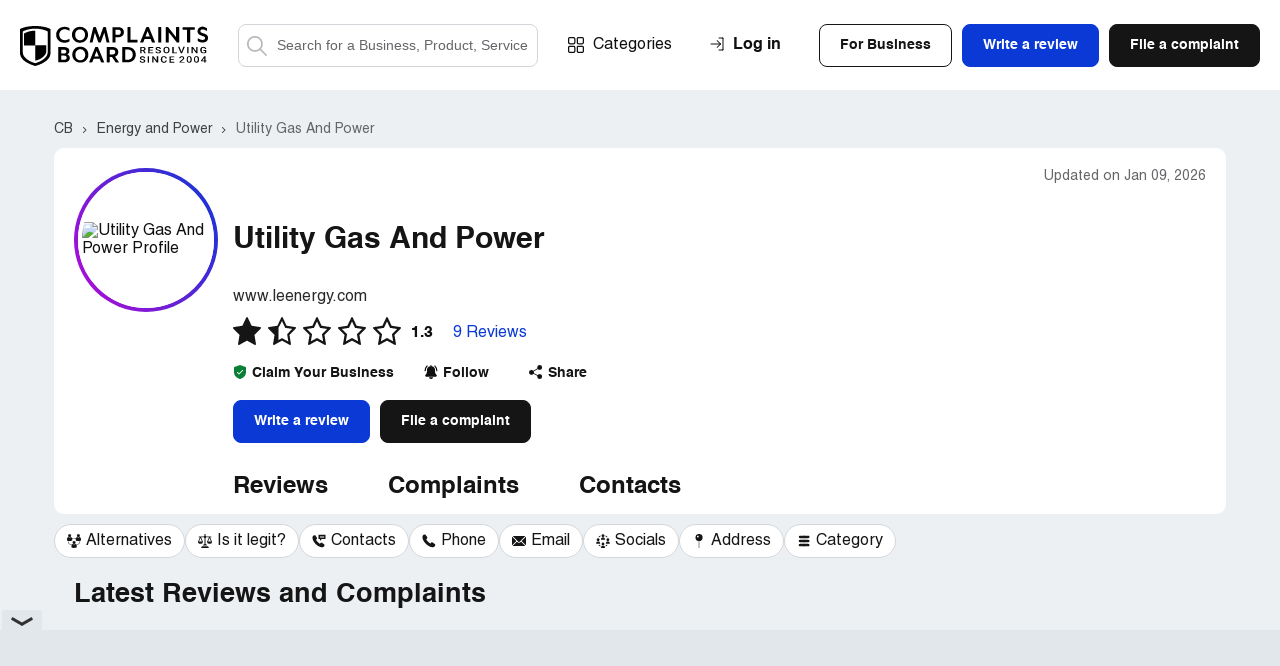

--- FILE ---
content_type: text/html; charset=UTF-8
request_url: https://www.complaintsboard.com/utility-gas-and-power-b138573
body_size: 23415
content:
<!DOCTYPE html>
<html lang="en">
<head>
    <meta charset="UTF-8">
    <meta http-equiv="content-language" content="en">
            <!-- Google Tag Manager -->
        <script>(function(w,d,s,l,i){w[l]=w[l]||[];w[l].push({'gtm.start':
                    new Date().getTime(),event:'gtm.js'});var f=d.getElementsByTagName(s)[0],
                j=d.createElement(s),dl=l!='dataLayer'?'&l='+l:'';j.async=true;j.src=
                'https://www.googletagmanager.com/gtm.js?id='+i+dl;f.parentNode.insertBefore(j,f);
            })(window,document,'script','dataLayer','GTM-N6BMD9BG');</script>
        <!-- End Google Tag Manager -->
        <script async src="https://cdn.fuseplatform.net/publift/tags/2/4130/fuse.js"></script>    <title>Utility Gas And Power Reviews 2026 – ComplaintsBoard</title>
    <meta name="viewport" content="width=device-width, initial-scale=1, shrink-to-fit=no maximum-scale=1" />
    <meta name="description" content="Read 9 real reviews and complaints about Utility Gas And Power — rating 1.3/5. Share your experience on ComplaintsBoard." />
    <meta name="keywords" content="utility gas and power, complaints, rating, contacts, information" />
    <meta property="og:title" content="Utility Gas And Power Reviews 2026 – ComplaintsBoard" />
<meta property="og:url" content="https://www.complaintsboard.com/utility-gas-and-power-b138573" />
<meta property="og:type" content="website" />
<meta property="og:image" content="https://www.complaintsboard.com/images/rating/og/138573/rating.png" />
<meta property="og:image:width" content="1200" />
<meta property="og:image:height" content="630" />
    <link rel="canonical" href="https://www.complaintsboard.com/utility-gas-and-power-b138573" />
            <meta name="theme-color" content="#e15b5f" />
    <link href="https://www.complaintsboard.com" rel="home" />
    <link rel="preconnect" href="//ajax.cloudflare.com" />
    <link rel="preconnect" href="//www.google-analytics.com" />
    <link rel="dns-prefetch" href="//www.gstatic.com" />
    <link rel="dns-prefetch" href="//www.google.com" />
    <link rel="dns-prefetch" href="//platform.twitter.com" />
    <link rel="dns-prefetch" href="//connect.facebook.net" />
    <link rel="apple-touch-icon" sizes="57x57" href="/apple-touch-icon-114.png" />
    <link rel="apple-touch-icon" sizes="114x114" href="/apple-touch-icon-114.png" />
    <link rel="apple-touch-icon" sizes="72x72" href="/apple-touch-icon-144.png" />
    <link rel="apple-touch-icon" sizes="144x144" href="/apple-touch-icon-144.png" />
    <script type="text/javascript">
        if ('serviceWorker' in navigator) {
                            navigator.serviceWorker.getRegistrations().then(function (registrations) {
                    for (var nbr = 0; nbr < registrations.length; nbr++) {
                        registrations[nbr].unregister().then(function (boolean) {
                            console.log("Service worker unregistered");
                        });
                    }
                });
                    }
    </script>
    <link rel="icon" href="/favicon.ico" />
    <link rel="preload" href="/css/main.css?17619037275ed9242d0dc665a7673241eb2f99ce3a" as="style" />
    <link type="text/css" rel="stylesheet" href="/css/main.css?17619037275ed9242d0dc665a7673241eb2f99ce3a" />
    <link rel="manifest" href="/manifest.json" />
    <script>
        let jsSettings = {
            isUser: false
        };
    </script>
                    <script type="text/javascript">
            (function() {
                window.sib = {
                    equeue: [],
                    client_key: "ht3n1j6it14ytsuvmlcclh65"
                };
                                window.sendinblue = {};
                for (var j = ['track', 'identify', 'trackLink', 'page'], i = 0; i < j.length; i++) {
                    (function(k) {
                        window.sendinblue[k] = function() {
                            var arg = Array.prototype.slice.call(arguments);
                            (window.sib[k] || function() {
                                var t = {};
                                t[k] = arg;
                                window.sib.equeue.push(t);
                            })(arg[0], arg[1], arg[2], arg[3]);
                        };
                    })(j[i]);
                }
                var n = document.createElement("script"),
                    i = document.getElementsByTagName("script")[0];
                n.type = "text/javascript", n.id = "sendinblue-js", n.async = !0, n.src = "https://sibautomation.com/sa.js?key=" + window.sib.client_key, i.parentNode.insertBefore(n, i), window.sendinblue.page();
            })();
        </script>
            </head><body class="registration-form-page contact-us-page">
<!-- Google Tag Manager (noscript) -->
<noscript><iframe src="https://www.googletagmanager.com/ns.html?id=GTM-N6BMD9BG"
                  height="0" width="0" style="display:none;visibility:hidden"></iframe></noscript>
<!-- End Google Tag Manager (noscript) -->
<header class="header header--no-sign">
    <div class="header__wrapper wrapper">
        <span class="header__burger">Menu</span>

        <div class="header__search--mobile">
    <button class="header__search-button--mobile">Search</button>
    <form method="get" action="/" class="header__search-form--mobile">
        <label class="header__search-label--mobile" for="search-field-mobile">
            <button class="header__search-button--mobile-search" type="button">Search</button>
            <input name="search" type="text" id="search-field-mobile" class="header__search-input--mobile" placeholder="Search for a Business, Product, Service">
            <button class="header__search-button--mobile-close" type="button">Close</button>
        </label>
    </form>
</div>

                    <div class="header__user-login--mobile js-signin">Login</div>
        

        <div class="header__links">
            <div class="header__logo">
                <a href="/">
                    <img src="/img/logo/logo.svg" alt="ComplaintsBoard Logo" class="header__logo-img" width="188" height="40" />
                    </a>            </div>

            <div class="header__search">
    <form method="get" action="/" class="header__search-form">
        <label class="header__search-label header__search-label--active" for="search-field">
            <button class="header__search-button--search" type="submit">Search</button>
            <input name="search" type="text" id="search-field" class="header__search-input" placeholder="Search for a Business, Product, Service">
        </label>
    </form>
</div>

            <div class="nav header__nav">
                <a href="/categories" class="nav__item nav__item--categories">Categories</a>

                <div class="header__buttons">
                                            <div class="header__buttons-top">
                            <div class="btn btn--invert js-signin-business">For Business</div>
                            <div class="btn btn--blue js-write-review">Write a review</div>
                            <a href="/new_complaint" class="btn">File a complaint</a>
                        </div>
                    
                    <div class="header__buttons-bottom">
                        <div class="btn btn--invert js-signin">Log In</div>
                        <div class="btn btn--invert js-register">Sign Up</div>
                    </div>
                </div>


            </div>
        </div>

        <div class="header__upmenu">
            <div class="header__sign">
                                    <div class="header__sign-wrapper">
                        <span class="header__sign-link header__sign-link--sign-in js-signin">Log in</span>
                                            </div>
                            </div>
            
            <div class="header__upmenu-buttons">
                                    <div class="btn btn--invert header__btn header__btn--business js-signin-business">For Business</div>
                                                    <div class="btn btn--blue header__btn header__btn--write js-write-review">Write a review</div>
                    <div class="btn header__btn header__btn--file js-new-complaint">File a complaint</div>
                            </div>
        </div>

            </div>
</header>
<script>
    (exec = window.exec || []).push(function() {
        new Header();
    });
</script>
<body><div class="content-bg">
    <div class="ads-top"><div data-fuse="header_leaderboard"></div></div>    <div class="bn__wrapper wrapper">
    <div class="complaints-new__container-breadcrumbs complaints-new__container-breadcrumbs--bn ">
        <div class="complaints-new__breadcrumbs" itemscope itemtype="https://schema.org/BreadcrumbList">
                            <span itemprop="itemListElement" itemscope itemtype="https://schema.org/ListItem">
                                            <a itemprop="item" href="/" class="complaints-new__breadcrumbs-item" title="Complaints Board home page">
                            <span itemprop="name">CB</span>
                        </a>
                                        <meta itemprop="position" content="1">
                </span>
                            <span itemprop="itemListElement" itemscope itemtype="https://schema.org/ListItem">
                                            <a itemprop="item" href="/energy-and-power" class="complaints-new__breadcrumbs-item" title="&gt; Energy and Power companies">
                            <span itemprop="name">Energy and Power</span>
                        </a>
                                        <meta itemprop="position" content="2">
                </span>
                            <span itemprop="itemListElement" itemscope itemtype="https://schema.org/ListItem">
                                            <a itemprop="item" href="/utility-gas-and-power-b138573#contacts" class="complaints-new__breadcrumbs-item" title="Utility Gas And Power reviews and complaints">
                            <span itemprop="name">Utility Gas And Power</span>
                        </a>
                                        <meta itemprop="position" content="3">
                </span>
                    </div>
    </div>
</div>
    <div class="bn__sticky">
    <div class="bn__sticky-block">
        <div class="bn__sticky-top">
            <div class="bn__wrapper wrapper bn__sticky-wrapper">
                <div class="bn__sticky-header">
                    <div class="bn__sticky-title">
                        <a href="#top" title="Utility Gas And Power">Utility Gas And Power</a>
                    </div>
                                            <a href="tel:" class="btn btn--blue bn__sticky-btn js-sticky-call-btn js-phones-call-auth" data-id="138573" data-count="2">
                            <svg class="bn__sticky-btn-svg">
                                <use xlink:href="/img/symbols.svg#content-table-10"></use>
                            </svg>
                            Call
                        </a>
                                    </div>
                <div class="bn-header__tabs">        <a href="#reviews" class="bn-header__tabs-button" title="Utility Gas And Power reviews ">Reviews</a>
        <a href="#complaints" class="bn-header__tabs-button" title="Utility Gas And Power complaints">Complaints</a><a href="#contacts" class="bn-header__tabs-button" title="Utility Gas And Power customer service contacts: phone, email, etc">Contacts</a>    </div>            </div>
        </div>
        <div class="wrapper bn__wrapper bn__wrapper-swiper">
    <div class="bn__table-carousel">
        <div class="swiper-container bn__table-carousel-container">
                                                
            <div class="swiper-wrapper ">
                                    

<span hrf="23616c7465726e617469766573" class="swiper-slide bn__table-carousel-item js-toc">
    <svg class="bn__table-carousel-svg">
        <use xlink:href="/img/symbols.svg#content-table-4"></use>
    </svg>
    <span class="bn__table-carousel-label">Alternatives</span>
</span>


<span hrf="236c65676974" class="swiper-slide bn__table-carousel-item js-toc">
    <svg class="bn__table-carousel-svg">
        <use xlink:href="/img/symbols.svg#content-table-29"></use>
    </svg>
    <span class="bn__table-carousel-label">Is it legit?</span>
</span>



<span hrf="23636f6e7461637473" class="swiper-slide bn__table-carousel-item js-toc">
    <svg class="bn__table-carousel-svg">
        <use xlink:href="/img/symbols.svg#content-table-0"></use>
    </svg>
    <span class="bn__table-carousel-label">Contacts</span>
</span>
<span hrf="2370686f6e6573" class="swiper-slide bn__table-carousel-item js-toc">
    <svg class="bn__table-carousel-svg">
        <use xlink:href="/img/symbols.svg#content-table-10"></use>
    </svg>
    <span class="bn__table-carousel-label">Phone</span>
</span>
<span hrf="23737570706f72742d656d61696c73" class="swiper-slide bn__table-carousel-item js-toc">
    <svg class="bn__table-carousel-svg">
        <use xlink:href="/img/symbols.svg#content-table-13"></use>
    </svg>
    <span class="bn__table-carousel-label">Email</span>
</span>

<span hrf="23736f6369616c73" class="swiper-slide bn__table-carousel-item js-toc">
    <svg class="bn__table-carousel-svg">
        <use xlink:href="/img/symbols.svg#social-network"></use>
    </svg>
    <span class="bn__table-carousel-label">Socials</span>
</span>
<span hrf="23686561647175617274657273" class="swiper-slide bn__table-carousel-item js-toc">
    <svg class="bn__table-carousel-svg">
        <use xlink:href="/img/symbols.svg#content-table-12"></use>
    </svg>
    <span class="bn__table-carousel-label">Address</span>
</span>





<span hrf="2363617465676f7279" class="swiper-slide bn__table-carousel-item js-toc">
    <svg class="bn__table-carousel-svg">
        <use xlink:href="/img/symbols.svg#content-table-15"></use>
    </svg>
    <span class="bn__table-carousel-label">Category</span>
</span>                            </div>
        </div>
    </div>
</div>
<script>
    (exec = window.exec || []).push(function() {
        $('.bn__table-carousel-item:not(.links-installed)').attr('links-installed', 1).on('click', function () {
            let href =  $(this).attr("href") ? $(this).attr("href") :  LinksEncrypted.decrypt($(this).attr("hrf"));
            let anchorSelector = href.replace(/^.+#/, '#');

            $('.bn-side--active').removeClass('bn-side--active');
            $(anchorSelector).next('.bn-side').addClass('bn-side--active');

            Misc.scrollTo(anchorSelector);

            return false;
        });
        setTimeout(function() {
            new Swiper(".swiper-container.bn__table-carousel-container", {
                speed: 1000,
                //autoplay: { delay: 2000 },
                centeredSlides: false,
                slidesPerView: "auto",
                spaceBetween: 5,
                initialSlide: 0,
                breakpoints: {
                    525: {
                        spaceBetween: 10,
                    },
                }
            });
        }, 10);
    });
</script>
    </div>
</div>
<script>
    (exec = window.exec || []).push(function() {
        let stickyBlock = document.querySelector(".bn__sticky");
        let bnCarouselContent = document.querySelector("#table-carousel");

        if (stickyBlock && bnCarouselContent) {
            window.addEventListener("scroll", function (e) {
                if (bnCarouselContent.getBoundingClientRect().y < 10) {
                    stickyBlock.classList.add("bn__sticky--active");
                } else {
                    stickyBlock.classList.remove("bn__sticky--active");
                }
            });
        }
        new Phone('.js-sticky-call-btn');
    });
</script>    <div class="bn__sticky">
        <div class="bn__sticky-block">
            <div class="bn__sticky-top">
                <div class="bn__wrapper wrapper bn__sticky-wrapper">
                    <div class="bn__sticky-title">
                        <a href="#top" title="Utility Gas And Power">Utility Gas And Power</a>
                    </div>
                    <div class="bn-header__tabs">        <a href="#reviews" class="bn-header__tabs-button" title="Utility Gas And Power reviews ">Reviews</a>
        <a href="#complaints" class="bn-header__tabs-button" title="Utility Gas And Power complaints">Complaints</a><a href="#contacts" class="bn-header__tabs-button" title="Utility Gas And Power customer service contacts: phone, email, etc">Contacts</a>    </div>                </div>
            </div>
            <div class="wrapper bn__wrapper bn__wrapper-swiper">
    <div class="bn__table-carousel">
        <div class="swiper-container bn__table-carousel-container">
                                                
            <div class="swiper-wrapper ">
                                    

<span hrf="23616c7465726e617469766573" class="swiper-slide bn__table-carousel-item js-toc">
    <svg class="bn__table-carousel-svg">
        <use xlink:href="/img/symbols.svg#content-table-4"></use>
    </svg>
    <span class="bn__table-carousel-label">Alternatives</span>
</span>


<span hrf="236c65676974" class="swiper-slide bn__table-carousel-item js-toc">
    <svg class="bn__table-carousel-svg">
        <use xlink:href="/img/symbols.svg#content-table-29"></use>
    </svg>
    <span class="bn__table-carousel-label">Is it legit?</span>
</span>



<span hrf="23636f6e7461637473" class="swiper-slide bn__table-carousel-item js-toc">
    <svg class="bn__table-carousel-svg">
        <use xlink:href="/img/symbols.svg#content-table-0"></use>
    </svg>
    <span class="bn__table-carousel-label">Contacts</span>
</span>
<span hrf="2370686f6e6573" class="swiper-slide bn__table-carousel-item js-toc">
    <svg class="bn__table-carousel-svg">
        <use xlink:href="/img/symbols.svg#content-table-10"></use>
    </svg>
    <span class="bn__table-carousel-label">Phone</span>
</span>
<span hrf="23737570706f72742d656d61696c73" class="swiper-slide bn__table-carousel-item js-toc">
    <svg class="bn__table-carousel-svg">
        <use xlink:href="/img/symbols.svg#content-table-13"></use>
    </svg>
    <span class="bn__table-carousel-label">Email</span>
</span>

<span hrf="23736f6369616c73" class="swiper-slide bn__table-carousel-item js-toc">
    <svg class="bn__table-carousel-svg">
        <use xlink:href="/img/symbols.svg#social-network"></use>
    </svg>
    <span class="bn__table-carousel-label">Socials</span>
</span>
<span hrf="23686561647175617274657273" class="swiper-slide bn__table-carousel-item js-toc">
    <svg class="bn__table-carousel-svg">
        <use xlink:href="/img/symbols.svg#content-table-12"></use>
    </svg>
    <span class="bn__table-carousel-label">Address</span>
</span>





<span hrf="2363617465676f7279" class="swiper-slide bn__table-carousel-item js-toc">
    <svg class="bn__table-carousel-svg">
        <use xlink:href="/img/symbols.svg#content-table-15"></use>
    </svg>
    <span class="bn__table-carousel-label">Category</span>
</span>                            </div>
        </div>
    </div>
</div>
<script>
    (exec = window.exec || []).push(function() {
        $('.bn__table-carousel-item:not(.links-installed)').attr('links-installed', 1).on('click', function () {
            let href =  $(this).attr("href") ? $(this).attr("href") :  LinksEncrypted.decrypt($(this).attr("hrf"));
            let anchorSelector = href.replace(/^.+#/, '#');

            $('.bn-side--active').removeClass('bn-side--active');
            $(anchorSelector).next('.bn-side').addClass('bn-side--active');

            Misc.scrollTo(anchorSelector);

            return false;
        });
        setTimeout(function() {
            new Swiper(".swiper-container.bn__table-carousel-container", {
                speed: 1000,
                //autoplay: { delay: 2000 },
                centeredSlides: false,
                slidesPerView: "auto",
                spaceBetween: 5,
                initialSlide: 0,
                breakpoints: {
                    525: {
                        spaceBetween: 10,
                    },
                }
            });
        }, 10);
    });
</script>
        </div>
    </div>

    <main class="bn bn-complaints-page">
        <div class="bn-header">
    <div class="bn-header__block">
                <div class="bn-header__table bn-header__table--center bn-header__table--for-contacts bn-header__table--m0">
            <div class="bn-header__table-left">
            <div class="bn-header__image bn-header__image--circle bn-header__image--viewed-24-hour">
            <div class="bn-header__image-inner">
                <img src="/images/business/150-150/138573/dd76dba3f2776c8576bba463118689da.png" alt="Utility Gas And Power Profile" title="Utility Gas And Power Profile" class="bn-header__image-img" width="149" height="149">
            </div>
        </div>
    
                </div>
            <div class="bn-header__table-right">
                <div class="bn-header__title">
    <time class="bn-header__table-updates" datetime="2026-01-09 23:10:02">Updated on Jan 09, 2026</time>
            <div class="bn-header__title-wrapper">
        <h1 class="bn-header__title-text">Utility Gas And Power<br></h1>
            </div>
    </div>            </div>
        </div>

        <div class="bn-header__column">
                <div class="bn-header__web">
        <span ehref="2f7265646972656374696e673f75726c3d68747470732533412532462532467777772e6c65656e657267792e636f6d253246267365633d3666613331363865666136386234373237386433626238313835356561633033" target="_blank" class="bn-header__web-link">www.leenergy.com</span>
    </div>
                            <div class="bn-profile__info-rating bn-profile__info-rating--for-special">
    <div class="bn-profile__info-rating-row">
                                                                                
            <div class="complaint__edit bn-profile__info-rating-wrapper">
                <div class="bn-profile__info-rating-stars">
                    <span class="bn-profile__info-rating-star">
                        <svg>
                            <use xlink:href="/img/symbols.svg#star-black-fill"></use>
                        </svg>
                    </span>
                                            <span class="bn-profile__info-rating-star">
                            <svg><use xlink:href="/img/symbols.svg#star-black-quarter"></use></svg>
                        </span>
                                            <span class="bn-profile__info-rating-star">
                            <svg><use xlink:href="/img/symbols.svg#star-black-empty"></use></svg>
                        </span>
                                            <span class="bn-profile__info-rating-star">
                            <svg><use xlink:href="/img/symbols.svg#star-black-empty"></use></svg>
                        </span>
                                            <span class="bn-profile__info-rating-star">
                            <svg><use xlink:href="/img/symbols.svg#star-black-empty"></use></svg>
                        </span>
                                    </div>
                <div class="complaint__more-block">
                    <p>
                        <a href="/faq#how-is-the-rating-calculated">Learn</a> how the rating is calculated
                    </p>
                </div>
            </div>
            <strong class="bn-profile__info-rating-label-strong">1.3</strong>
                            <span class="bn-profile__info-rating-label-box">
                                        <a href="#reviews" class="bn-profile__info-rating-label-link">9 Reviews</a>
                </span>
                                    </div>
</div>
                <div class="bn-header__menu bn-header__menu_nowrap">
    <div class="bn-header__menu-row">
        <div class="bn-header__menu-box">
                            <span ehref="2f636f6e746163742d75732f636c61696d2d796f75722d627573696e657373" class="bn-header__menu-button" target="_blank">
                    <svg class="bn-header__menu-icon-claimed">
                        <use xlink:href="/img/symbols.svg#claim-your-business"></use>
                    </svg>
                    <span>Claim Your Business</span>
                </span>
                <div class="bn-header__menu-tooltip">
                    Take control of your profile: address complaints and engage with reviews
                </div>
                    </div>

        <div data-type="follow" class="bn-header__menu-box bn-header__menu-box--follow js-follow">
            <button class="bn-header__menu-button">
                <svg class="bn-header__menu-icon">
                    <use xlink:href="/img/symbols.svg#bn-follow"></use>
                </svg>
                <span>Follow</span>
                <strong>Follow</strong>
            </button>
            <div class="bn-header__menu-tooltip">
                Get notifications about new complaints and reviews of Utility Gas And Power. We promise not to send you any unrelated messages.
            </div>
        </div>

        <div data-type="unfollow" class="bn-header__menu-box bn-header__menu-box--unfollow js-follow" style="display:none">
            <button class="bn-header__menu-button">
                <svg class="bn-header__menu-icon">
                    <use xlink:href="/img/symbols.svg#bn-follow"></use>
                </svg>
                <span>Following</span>
                <strong>Unfollowing</strong>
            </button>
            <div class="bn-header__menu-tooltip">
                Click here if you’d like to unsubscribe from notifications about new complaints of Utility Gas And Power
            </div>
        </div>

        <div class="bn-header__menu-box bn-header__menu-box--share">
            <span class="bn-header__menu-button js-business-share" data-url="%2Futility-gas-and-power-b138573" data-title="Utility+Gas+And+Power">
                <svg class="bn-header__menu-icon">
                    <use xlink:href="/img/symbols.svg#bn-share"></use>
                </svg>
                <span>Share</span>
            </span>
        </div>
    </div>
</div>                <div class="bn-header__buttons">
    <span class="btn btn--blue bn-header__button bn-header__button--write js-bar--open" data-bar-id="138573">Write a review</span>
    <span onclick="return Misc.newBusinessComplaint(138573)" class="btn bn-header__button bn-header__button--file">File a complaint</span>
</div>            
            <div class="bn-header__tabs">        <a href="#reviews" class="bn-header__tabs-button" title="Utility Gas And Power reviews ">Reviews</a>
        <a href="#complaints" class="bn-header__tabs-button" title="Utility Gas And Power complaints">Complaints</a><a href="#contacts" class="bn-header__tabs-button" title="Utility Gas And Power customer service contacts: phone, email, etc">Contacts</a>    </div>        </div>
    </div>
</div>
<script>
    (exec = window.exec || []).push(function() {
        (new Follow('.js-follow', LinksMaker.ajaxBusinessSubscribe(138573)))
            .setFollowLayer(LinksMaker.layerFollow(138573))
            .setUnFollowLayer(LinksMaker.layerUnfollow(138573));
        new Share('.js-business-share');
    });
</script>        <div class="wrapper bn__wrapper bn__wrapper-swiper">
    <div class="bn__table-carousel" id="table-carousel">
        <div class="swiper-container bn__table-carousel-container">
                                                
            <nav class="swiper-wrapper table-of-contents">
                                    

<a href="#alternatives" class="swiper-slide bn__table-carousel-item js-toc">
    <svg class="bn__table-carousel-svg">
        <use xlink:href="/img/symbols.svg#content-table-4"></use>
    </svg>
    <span class="bn__table-carousel-label">Alternatives</span>
</a>


<a href="#legit" class="swiper-slide bn__table-carousel-item js-toc">
    <svg class="bn__table-carousel-svg">
        <use xlink:href="/img/symbols.svg#content-table-29"></use>
    </svg>
    <span class="bn__table-carousel-label">Is it legit?</span>
</a>



<a href="#contacts" class="swiper-slide bn__table-carousel-item js-toc">
    <svg class="bn__table-carousel-svg">
        <use xlink:href="/img/symbols.svg#content-table-0"></use>
    </svg>
    <span class="bn__table-carousel-label">Contacts</span>
</a>
<a href="#phones" class="swiper-slide bn__table-carousel-item js-toc">
    <svg class="bn__table-carousel-svg">
        <use xlink:href="/img/symbols.svg#content-table-10"></use>
    </svg>
    <span class="bn__table-carousel-label">Phone</span>
</a>
<a href="#support-emails" class="swiper-slide bn__table-carousel-item js-toc">
    <svg class="bn__table-carousel-svg">
        <use xlink:href="/img/symbols.svg#content-table-13"></use>
    </svg>
    <span class="bn__table-carousel-label">Email</span>
</a>

<a href="#socials" class="swiper-slide bn__table-carousel-item js-toc">
    <svg class="bn__table-carousel-svg">
        <use xlink:href="/img/symbols.svg#social-network"></use>
    </svg>
    <span class="bn__table-carousel-label">Socials</span>
</a>
<a href="#headquarters" class="swiper-slide bn__table-carousel-item js-toc">
    <svg class="bn__table-carousel-svg">
        <use xlink:href="/img/symbols.svg#content-table-12"></use>
    </svg>
    <span class="bn__table-carousel-label">Address</span>
</a>





<a href="#category" class="swiper-slide bn__table-carousel-item js-toc">
    <svg class="bn__table-carousel-svg">
        <use xlink:href="/img/symbols.svg#content-table-15"></use>
    </svg>
    <span class="bn__table-carousel-label">Category</span>
</a>                            </nav>
        </div>
    </div>
</div>
<script>
    (exec = window.exec || []).push(function() {
        $('.bn__table-carousel-item:not(.links-installed)').attr('links-installed', 1).on('click', function () {
            let href =  $(this).attr("href") ? $(this).attr("href") :  LinksEncrypted.decrypt($(this).attr("hrf"));
            let anchorSelector = href.replace(/^.+#/, '#');

            $('.bn-side--active').removeClass('bn-side--active');
            $(anchorSelector).next('.bn-side').addClass('bn-side--active');

            Misc.scrollTo(anchorSelector);

            return false;
        });
        setTimeout(function() {
            new Swiper(".swiper-container.bn__table-carousel-container", {
                speed: 1000,
                //autoplay: { delay: 2000 },
                centeredSlides: false,
                slidesPerView: "auto",
                spaceBetween: 5,
                initialSlide: 0,
                breakpoints: {
                    525: {
                        spaceBetween: 10,
                    },
                }
            });
        }, 10);
    });
</script>

        
        <article class="wrapper bn__wrapper bn__wrapper--fx-wrap bn__wrapper--complaints">
            <div class="bn__main">
                <div class="bn-complaints">
                                            <div class="wrapper bn__wrapper">
                            <h2 class="bn__main-header">
                                Latest Reviews and Complaints
                            </h2>
                        </div>
                                    
    <div class="complaint-list-block" id="c1554760" itemscope itemtype="https://schema.org/Review">
    <div itemscope itemprop="publisher" itemtype="https://schema.org/Organization" style="display:none">
        <span itemprop="name">ComplaintsBoard</span>
    </div>
    <div class="complaint ">
        <div class="complaint__wrapper">
                                        <div class="author-header author-header--in-complaint-list">

            <div class="author-header__placeholder author-header__placeholder_bg-green">
            <span>C</span>
        </div>
    
    <div class="author-header__content">
        <div class="author-header__row" itemprop="author" itemscope itemtype="https://schema.org/Person"><span ehref="2f70726f66696c652d32353130353338" class="author-header__user" style="cursor:pointer"><span class="author-header__name" itemprop="name">C. Corwin</span>
                        </span></div>

        <div class="author-header__row author-header__row_flex">
                                                
        
                                            <div class="author-header__user--verified">
                <svg>
                    <use xlink:href="/img/symbols.svg#bn-claimed-arrow"></use>
                </svg>
                <span>Verified customer</span>
                <span class="author-header__tooltip">This review was posted by a verified customer. <a href="/faq#verified_user">Learn more</a></span>
            </div>
                            </div>
    </div>
</div>
            
            <div class="complaint-main">
                <div class="complaint-main__content">

                                                <div class="complaint-statuses complaint-statuses--in-complaint-list">
                    <div class="complaint-statuses__block">
                <span class="complaint-statuses__button complaint-statuses__button--moderated">
                    <span class="complaint-statuses__text">New review</span>
                </span>
                            </div>
                            <div itemprop="reviewRating" itemscope itemtype="http://schema.org/Rating">
    <div class="rate-box rate-box_rated-1">
        <meta itemprop="worstRating" content="1">
        <meta itemprop="bestRating" content="5">
        <meta itemprop="ratingValue" content="1">
        <div class="rate-box__row">
            <svg class="rate-box__star" data-count="5">
                <use xlink:href="/img/symbols.svg#bn-star-no-stroke"></use>
            </svg>

            <svg class="rate-box__star" data-count="4">
                <use xlink:href="/img/symbols.svg#bn-star-no-stroke"></use>
            </svg>

            <svg class="rate-box__star" data-count="3">
                <use xlink:href="/img/symbols.svg#bn-star-no-stroke"></use>
            </svg>

            <svg class="rate-box__star" data-count="2">
                <use xlink:href="/img/symbols.svg#bn-star-no-stroke"></use>
            </svg>

            <svg class="rate-box__star" data-count="1">
                <use xlink:href="/img/symbols.svg#bn-star-no-stroke"></use>
            </svg>
        </div>
    </div>

    </div>
        
            <div class="complaint-statuses__block">
                <span class="complaint-statuses__button complaint-statuses__button--resolved">
                    <svg class="complaint-statuses__icon">
                        <use xlink:href="/img/symbols.svg#resolved-icon"></use>
                    </svg>
                    <span class="complaint-statuses__text">Resolved</span>
                </span>
        <div class="complaint-statuses__tooltip">
            <span>The complaint has been investigated and resolved to the customer’s satisfaction.</span>
        </div>
    </div>


            </div>


                                                                                        <h3 class="complaint-main__header">
            <span itemscope itemtype="https://schema.org/Organization" itemprop="itemReviewed" style="display:none">
            <span itemprop="name">Utility Gas And Power</span>
        </span>
        <span class="complaint-main__header-name" itemprop="about">They took over my electric provider and increased my cost 3 times that it was before</span>
</h3>

<div class="complaint-main__accordion">
    <div class="complaint-main__accordion-panel js-cl-short-text">
        
        <p class="complaint-main__text" itemprop="reviewBody">They took over my electric provider and increased my cost 3 times that it was before.</p>

        
        
        
        
            </div>
            <span class="complaint-main__link complaint-main__accordion-button js-cl-read-full">Read full review             <svg class="complaint-main__link-icon">
                <use xlink:href="/img/symbols.svg#arrow-left-blue"></use>
            </svg>
        </span>
    </div>

    

<div class="complaint-new__updates-part">
        
    <div class="js-complaint-updates-1554760">
        <div class="complaint-new__review">
                <div class="complaint-resolved">
            <span class="complaint-resolved__icon">
                <svg>
                    <use xlink:href="/img/symbols.svg#resolved-icon"></use>
                </svg>
                <span class="complaint-resolved__badge">Resolved</span>
            </span>
            <p class="complaint-resolved__text">The complaint has been investigated and resolved to the customer's satisfaction.</p>
        </div>
    </div>    </div>

            <span class="complaint-main__link complaint-main__accordion-button">Hide full review
            <svg class="complaint-main__link-icon">
                <use xlink:href="/img/symbols.svg#arrow-left-blue"></use>
            </svg>
        </span>
    </div>

<div class="js-complaint-responses-1554760">
    </div>
<div class="js-complaint-cbresponses-1554760">
    </div>

<div class="complaint-new__updates-part">
    <div class="complaint-new__comments complaint-new__comments_complaints">

        <div class="js-complaint-comments-1554760">
                    </div>

        <div class="ads-dynamic--in-bn">
                    </div>

        <div id="comment-form-1554760" class="anchor-link2"></div>
        <div class="comment-form-1554760" data-comment-form="1554760" id="create-comment-1554760"></div>
    </div>
</div>
                                    </div>
            </div>

            
                            <div class="complaint-footer">
                        <div class="ch ch--for-complaints">
        <div class="ch__r">
                                            <button type="button" class="ch__h ch__h js-like" data-id="1554760" data-type="complaint" data-value="1">
                    <svg class="ch__h-ic js-like-heart-toggle">
                        <use xlink:href="/img/symbols.svg#icon-heart"></use>
                    </svg>
                    <svg class="ch__h-ic ch__h-ic-active js-like-heart-toggle" style="display:none;">
                        <use xlink:href="/img/symbols.svg#icon-heart-active"></use>
                    </svg>
                    <span class="ch__h-l">Helpful <strong class="js-like-positive" itemprop="upvoteCount">29</strong></span>
                </button>

                    </div>
        <div class="ch__b">
            <div class="ch__b-it js-share" data-url="%2Futility-gas-and-power-b138573%23c1554760" data-title="Utility+Gas+And+Power+-+They+took+over+my+electric+provider+and+increased+my+cost+3+times+that+it+was+before">
                <svg class="ch__b-ic">
                    <use xlink:href="/img/symbols.svg#share-icon"></use>
                </svg>
                            </div>
                                                <button class="ch__b-it js-complaint-reply">
                                                    <svg class="ch__b-ic">
                                <use xlink:href="/img/symbols.svg#reply-icon"></use>
                            </svg>
                                                                        </button>
                                    </div>
    </div>
                    <div class="complaint-dots complaint-dots--in-complaint-list">
    <span class="complaint-dots__button">More</span>
    <div class="complaint-dots__hover">
        <div class="complaint-dots__menu">
                        <div class="complaint-dots__item js-popup" data-type="send-message" data-uid="2510538">
                <svg class="complaint-dots__icon">
                    <use xlink:href="/img/symbols.svg#message-alt-icon"></use>
                </svg>
                <span class="complaint-dots__text">Send message</span>
            </div>
                        <div class="complaint-dots__item" onclick="return Share.copy('https://www.complaintsboard.com/utility-gas-and-power-b138573#c1554760');">
                <svg class="complaint-dots__icon" height="16">
                    <use xlink:href="/img/symbols.svg#copy-icon"></use>
                </svg>
                <span class="complaint-dots__text">Copy link</span>
            </div>

                                        <div class="complaint-dots__item js-popup" data-type="report-complaint" data-id="1554760">
                    <svg class="complaint-dots__icon">
                        <use xlink:href="/img/symbols.svg#report-alt-icon"></use>
                    </svg>
                    <span class="complaint-dots__text">Report</span>
                </div>
                                            </div>
    </div>
</div>
                </div>
                    </div>
    </div>
</div>

                                                                            


                            <a class="anchor-link2" id="reviews"></a>
    <div class="wrapper bn__wrapper">
                <h2 class="bn__main-header"><span class="bn__main-header-num">9</span> Utility Gas And Power Reviews</h2>
            </div>
                    
                                        <div class="bn-search">
                            
    
    <div class="bn-search__review  bn-search__review--negative">
        <div class="bn-search__review-title">How is Utility Gas And Power’s rated by energy consumers?</div>
        <p class="bn-search__review-parag">
            Utility Gas And Power’s earns a 1.3-star rating from
            <a href="/utility-gas-and-power-b138573#reviews-list">9 reviews</a> and <a href="/utility-gas-and-power-b138573#complaints">0 complaints</a>,
            showing that the majority of energy consumers are dissatisfied with service.
        </p>
    </div>
    <div class="bn-search__rating">
        <form class="bn-search__rating-form">
            <div class="bn-search__rating-header">
                Filter reviews by rating
            </div>

            <div class="bn-search__rating-wrap">
                <div class="bn-search__rating-total">
                                                                                                                                                                                        <div class="bn-search__rating-total-rate">1.3</div>
                    <div class="bn-search__rating-total-wrapper">
                        <svg class="bn-search__rating-total-star">
                            <use xlink:href="/img/symbols.svg#star-black-fill"></use>
                        </svg>
                                                <svg class="bn-search__rating-total-star"><use xlink:href="/img/symbols.svg#star-black-quarter"></use></svg>
                                                <svg class="bn-search__rating-total-star"><use xlink:href="/img/symbols.svg#star-black-empty"></use></svg>
                                                <svg class="bn-search__rating-total-star"><use xlink:href="/img/symbols.svg#star-black-empty"></use></svg>
                                                <svg class="bn-search__rating-total-star"><use xlink:href="/img/symbols.svg#star-black-empty"></use></svg>
                                            </div>
                    <div class="bn-search__rating-total-row">
                        <a href="#reviews" class="bn-search__rating-total-link">9 reviews</a>
                    </div></div>
                <div class="bn-search__rating-column-r">
                    <div class="bn-search__rating-row">
                        <div class="bn-search__checkbox">
                            <div class="bn-search__checkbox-block">
                                <input type="checkbox" class="bn-search__checkbox-input js-filter-checkbox" id="signup-radio-5" data-value="5">
                                <label for="signup-radio-5" class="bn-search__checkbox-label"></label>
                                <span class="bn-search__checkbox-mark"></span>
                            </div>
                        </div>

                        <div class="bn-search__terms">
                            5
                            <svg class="bn-search__terms-star bn-search__terms-star_green">
                                <use xlink:href="/img/symbols.svg#bn-star"></use>
                            </svg>
                        </div>

                        <div class="bn-search__rating-bar">
                            <div class="bn-search__rating-line bn-search__rating-line_green" style="width:0%;"></div>
                        </div>

                        <div class="bn-search__quan">
                            0 review                        </div>
                    </div>

                    <div class="bn-search__rating-row">
                        <div class="bn-search__checkbox">
                            <div class="bn-search__checkbox-block">
                                <input type="checkbox" class="bn-search__checkbox-input js-filter-checkbox" id="signup-radio-4" data-value="4">
                                <label for="signup-radio-4" class="bn-search__checkbox-label"></label>
                                <span class="bn-search__checkbox-mark"></span>
                            </div>
                        </div>

                        <div class="bn-search__terms">
                            4
                            <svg class="bn-search__terms-star bn-search__terms-star_light-green">
                                <use xlink:href="/img/symbols.svg#bn-star"></use>
                            </svg>
                        </div>

                        <div class="bn-search__rating-bar">
                            <div class="bn-search__rating-line bn-search__rating-line_light-green" style="width:0%;"></div>
                        </div>

                        <div class="bn-search__quan">
                            0 review                        </div>
                    </div>

                    <div class="bn-search__rating-row">
                        <div class="bn-search__checkbox">
                            <div class="bn-search__checkbox-block">
                                <input type="checkbox" class="bn-search__checkbox-input js-filter-checkbox" id="signup-radio-3" data-value="3">
                                <label for="signup-radio-3" class="bn-search__checkbox-label"></label>
                                <span class="bn-search__checkbox-mark"></span>
                            </div>
                        </div>

                        <div class="bn-search__terms">
                            3
                            <svg class="bn-search__terms-star bn-search__terms-star_yellow">
                                <use xlink:href="/img/symbols.svg#bn-star"></use>
                            </svg>
                        </div>

                        <div class="bn-search__rating-bar">
                            <div class="bn-search__rating-line bn-search__rating-line_yellow" style="width:14%;"></div>
                        </div>

                        <div class="bn-search__quan">
                            1 review                        </div>
                    </div>

                    <div class="bn-search__rating-row">
                        <div class="bn-search__checkbox">
                            <div class="bn-search__checkbox-block">
                                <input type="checkbox" class="bn-search__checkbox-input js-filter-checkbox" id="signup-radio-2" data-value="2">
                                <label for="signup-radio-2" class="bn-search__checkbox-label"></label>
                                <span class="bn-search__checkbox-mark"></span>
                            </div>
                        </div>

                        <div class="bn-search__terms">
                            2
                            <svg class="bn-search__terms-star bn-search__terms-star_light-red">
                                <use xlink:href="/img/symbols.svg#bn-star"></use>
                            </svg>
                        </div>

                        <div class="bn-search__rating-bar">
                            <div class="bn-search__rating-line bn-search__rating-line_light-red" style="width:14%;"></div>
                        </div>

                        <div class="bn-search__quan">
                            1 review                        </div>
                    </div>

                    <div class="bn-search__rating-row">
                        <div class="bn-search__checkbox">
                            <div class="bn-search__checkbox-block">
                                <input type="checkbox" class="bn-search__checkbox-input js-filter-checkbox" id="signup-radio-1" data-value="1">
                                <label for="signup-radio-1" class="bn-search__checkbox-label"></label>
                                <span class="bn-search__checkbox-mark"></span>
                            </div>
                        </div>

                        <div class="bn-search__terms">
                            1
                            <svg class="bn-search__terms-star">
                                <use xlink:href="/img/symbols.svg#bn-star"></use>
                            </svg>
                        </div>

                        <div class="bn-search__rating-bar">
                            <div class="bn-search__rating-line bn-search__rating-line_red" style="width:100%;"></div>
                        </div>

                        <div class="bn-search__quan">
                            7 reviews                        </div>
                    </div>
                </div>
            </div>
        </form>
    </div>

    <script>
        (exec = window.exec || []).push(function() {
            $('.js-filter-checkbox').on('change', function() {
                const star = $(this).data('value');
                const value = $(this).prop('checked') ? 1 : 0;
                                    return BusinessItems.filterReviewsStar(138573, star, value);
                            });
        });
    </script>
<div class="bn-qa__search bn-qa__search--row">
    <div class="bn-qa__search-input faq-search--for-complaints">
        <form action="" class="faq-search__form">
            <label class="faq-search__label">
                <button type="submit" class="faq-search__btn js-filter-search">Search</button>
                <input type="text" id="filter-search-field" class="faq-search__input" placeholder="Search reviews" value="">
                <button class="faq-search__reset js-filter-reset" type="reset" style="display:none;">
                    <svg class="faq-search__reset-icon">
                        <use xlink:href="/img/symbols.svg#reset"></use>
                    </svg>
                </button>
            </label>
        </form>
    </div>
    <div class="bn-qa__sorter">
        <button type="button" class="bn-qa__sorter-btn js-filter-dropdown">
            <svg class="bn-qa__sorter-icon">
                <use xlink:href="/img/symbols.svg#bn-qa-sorter"></use>
            </svg>
        </button>

        <ul class="bn-qa__sorter-dropdown js-filter-filter">
            <li class="bn-qa__sorter-dropdown-item" data-value="">All</li>
                            <li class="bn-qa__sorter-dropdown-item" data-value="reviews">Reviews only</li>
                <li class="bn-qa__sorter-dropdown-item" data-value="complaints">Complaints only</li>
                <li class="bn-qa__sorter-dropdown-item" data-value="resolved">Resolved</li>
                <li class="bn-qa__sorter-dropdown-item" data-value="unresolved">Unresolved</li>
                <li class="bn-qa__sorter-dropdown-item" data-value="replied">Replied by the business</li>
                <li class="bn-qa__sorter-dropdown-item" data-value="unreplied">Unreplied</li>
                <li class="bn-qa__sorter-dropdown-item" data-value="attachment">With attachments</li>
                    </ul>
    </div>
</div>
<script>
    (exec = window.exec || []).push(function() {
        Forms.showSelect();
        $('.js-filter-search').on('click', function() {
            const value = $('#filter-search-field').val();
                            return BusinessItems.search(138573, value, '');
                    });
        $('.js-filter-filter li').on('click', function() {
            const value = $(this).data('value');
                            return BusinessItems.filterComplaints(138573, value);
                    });
        $('.js-filter-dropdown').on("click", function () {
            $('.bn-qa__sorter').toggleClass("bn-qa__sorter--active");
            return false;
        });
        $(document).on('click.js-filter-dropdown', function() {
            $('.bn-qa__sorter').removeClass("bn-qa__sorter--active");
        });
        $('.js-filter-reset').on('click', function() {
            $('#filter-search-field').val('');
            $('.js.js-filter-reset').hide();
            $('.js-filter-search').click();
            return false;
        });
    });
</script>
<div class="bn-qa__tags">
    <div class="bn-qa__tags-column-left">
    </div>

    <div class="bn-qa__tags-column-right">
            </div>
</div>
<script>
    (exec = window.exec || []).push(function() {
        $('.js-filter-tag-close').on('click', function() {
                            return BusinessItems.filterComplaints(138573, '');
                    })
    });
</script><div class="bn-search__sort">
    <div class="bn-search__sort-title">Sort by:</div>
    <div class="bn-search__sort-block">
        <div class="bn-search__sort-wrapper">
            <button class="bn-search__sort-item active" data-sort="newest" title="Newest Utility Gas And Power reviews and complaints">Newest</button>
                            <button class="bn-search__sort-item" data-sort="helpful" title="Most helpful Utility Gas And Power complaints">Most helpful</button>
                <button class="bn-search__sort-item" data-sort="popular" title="Most popular Utility Gas And Power complaints">Most popular</button>
                        <button class="bn-search__sort-item" data-sort="oldest" title="Oldest Utility Gas And Power complaints">Oldest</button>
        </div>
    </div>
</div>
<script>
    (exec = window.exec || []).push(function() {
        $('.bn-search__sort-block button').on('click', function() {
            const sort = $(this).data('sort');
            BusinessItems.sortComplaints(138573, sort, '/utility-gas-and-power-b138573');
            return false;
        });
    });
</script><a id="reviews-list" class="anchor-link2"></a>        </div>
        <div class="ads-bn-below-reviews-filter"><div data-fuse="Incontent_MREC"></div></div>                                        
    <div class="complaint-list-block" id="c1554759" itemscope itemtype="https://schema.org/Review">
    <div itemscope itemprop="publisher" itemtype="https://schema.org/Organization" style="display:none">
        <span itemprop="name">ComplaintsBoard</span>
    </div>
    <div class="complaint ">
        <div class="complaint__wrapper">
                                        <div class="author-header author-header--in-complaint-list">

            <div class="author-header__placeholder">
            <span>T</span>
        </div>
    
    <div class="author-header__content">
        <div class="author-header__row" itemprop="author" itemscope itemtype="https://schema.org/Person"><span ehref="2f70726f66696c652d32353130353337" class="author-header__user" style="cursor:pointer"><span class="author-header__name" itemprop="name">T. Johns</span>
                        </span></div>

        <div class="author-header__row author-header__row_flex">
                                                
        
                                            <div class="author-header__user--verified">
                <svg>
                    <use xlink:href="/img/symbols.svg#bn-claimed-arrow"></use>
                </svg>
                <span>Verified customer</span>
                <span class="author-header__tooltip">This review was posted by a verified customer. <a href="/faq#verified_user">Learn more</a></span>
            </div>
                            </div>
    </div>
</div>
            
            <div class="complaint-main">
                <div class="complaint-main__content">

                                                <div class="complaint-statuses complaint-statuses--in-complaint-list">
                            <div itemprop="reviewRating" itemscope itemtype="http://schema.org/Rating">
    <div class="rate-box rate-box_rated-1">
        <meta itemprop="worstRating" content="1">
        <meta itemprop="bestRating" content="5">
        <meta itemprop="ratingValue" content="1">
        <div class="rate-box__row">
            <svg class="rate-box__star" data-count="5">
                <use xlink:href="/img/symbols.svg#bn-star-no-stroke"></use>
            </svg>

            <svg class="rate-box__star" data-count="4">
                <use xlink:href="/img/symbols.svg#bn-star-no-stroke"></use>
            </svg>

            <svg class="rate-box__star" data-count="3">
                <use xlink:href="/img/symbols.svg#bn-star-no-stroke"></use>
            </svg>

            <svg class="rate-box__star" data-count="2">
                <use xlink:href="/img/symbols.svg#bn-star-no-stroke"></use>
            </svg>

            <svg class="rate-box__star" data-count="1">
                <use xlink:href="/img/symbols.svg#bn-star-no-stroke"></use>
            </svg>
        </div>
    </div>

    </div>
        
            <div class="complaint-statuses__block">
                <span class="complaint-statuses__button complaint-statuses__button--resolved">
                    <svg class="complaint-statuses__icon">
                        <use xlink:href="/img/symbols.svg#resolved-icon"></use>
                    </svg>
                    <span class="complaint-statuses__text">Resolved</span>
                </span>
        <div class="complaint-statuses__tooltip">
            <span>The complaint has been investigated and resolved to the customer’s satisfaction.</span>
        </div>
    </div>


            </div>


                                                                                        <h3 class="complaint-main__header">
            <span itemscope itemtype="https://schema.org/Organization" itemprop="itemReviewed" style="display:none">
            <span itemprop="name">Utility Gas And Power</span>
        </span>
        <span class="complaint-main__header-name" itemprop="about">UG&amp;P was my Electric Provider but once the locked in rate ended, my bill quadrupled</span>
</h3>

<div class="complaint-main__accordion">
    <div class="complaint-main__accordion-panel js-cl-short-text">
        
        <p class="complaint-main__text" itemprop="reviewBody">UG&amp;P was my Electric Provider but once the locked in rate ended, my bill quadrupled. They trick you with only locking in pricing for a couple months. Be wary.</p>

        
        
        
        
            </div>
            <span class="complaint-main__link complaint-main__accordion-button js-cl-read-full">Read full review             <svg class="complaint-main__link-icon">
                <use xlink:href="/img/symbols.svg#arrow-left-blue"></use>
            </svg>
        </span>
    </div>

    

<div class="complaint-new__updates-part">
        
    <div class="js-complaint-updates-1554759">
        <div class="complaint-new__review">
                <div class="complaint-resolved">
            <span class="complaint-resolved__icon">
                <svg>
                    <use xlink:href="/img/symbols.svg#resolved-icon"></use>
                </svg>
                <span class="complaint-resolved__badge">Resolved</span>
            </span>
            <p class="complaint-resolved__text">The complaint has been investigated and resolved to the customer's satisfaction.</p>
        </div>
    </div>    </div>

            <span class="complaint-main__link complaint-main__accordion-button">Hide full review
            <svg class="complaint-main__link-icon">
                <use xlink:href="/img/symbols.svg#arrow-left-blue"></use>
            </svg>
        </span>
    </div>

<div class="js-complaint-responses-1554759">
    </div>
<div class="js-complaint-cbresponses-1554759">
    </div>

<div class="complaint-new__updates-part">
    <div class="complaint-new__comments complaint-new__comments_complaints">

        <div class="js-complaint-comments-1554759">
                    </div>

        <div class="ads-dynamic--in-bn">
                    </div>

        <div id="comment-form-1554759" class="anchor-link2"></div>
        <div class="comment-form-1554759" data-comment-form="1554759" id="create-comment-1554759"></div>
    </div>
</div>
                                    </div>
            </div>

            
                            <div class="complaint-footer">
                        <div class="ch ch--for-complaints">
        <div class="ch__r">
                                            <button type="button" class="ch__h ch__h js-like" data-id="1554759" data-type="complaint" data-value="1">
                    <svg class="ch__h-ic js-like-heart-toggle">
                        <use xlink:href="/img/symbols.svg#icon-heart"></use>
                    </svg>
                    <svg class="ch__h-ic ch__h-ic-active js-like-heart-toggle" style="display:none;">
                        <use xlink:href="/img/symbols.svg#icon-heart-active"></use>
                    </svg>
                    <span class="ch__h-l">Helpful <strong class="js-like-positive" itemprop="upvoteCount">27</strong></span>
                </button>

                    </div>
        <div class="ch__b">
            <div class="ch__b-it js-share" data-url="%2Futility-gas-and-power-b138573%23c1554759" data-title="Utility+Gas+And+Power+-+UG%26P+was+my+Electric+Provider+but+once+the+locked+in+rate+ended%2C+my+bill+quadrupled">
                <svg class="ch__b-ic">
                    <use xlink:href="/img/symbols.svg#share-icon"></use>
                </svg>
                            </div>
                                                <button class="ch__b-it js-complaint-reply">
                                                    <svg class="ch__b-ic">
                                <use xlink:href="/img/symbols.svg#reply-icon"></use>
                            </svg>
                                                                        </button>
                                    </div>
    </div>
                    <div class="complaint-dots complaint-dots--in-complaint-list">
    <span class="complaint-dots__button">More</span>
    <div class="complaint-dots__hover">
        <div class="complaint-dots__menu">
                        <div class="complaint-dots__item js-popup" data-type="send-message" data-uid="2510537">
                <svg class="complaint-dots__icon">
                    <use xlink:href="/img/symbols.svg#message-alt-icon"></use>
                </svg>
                <span class="complaint-dots__text">Send message</span>
            </div>
                        <div class="complaint-dots__item" onclick="return Share.copy('https://www.complaintsboard.com/utility-gas-and-power-b138573#c1554759');">
                <svg class="complaint-dots__icon" height="16">
                    <use xlink:href="/img/symbols.svg#copy-icon"></use>
                </svg>
                <span class="complaint-dots__text">Copy link</span>
            </div>

                                        <div class="complaint-dots__item js-popup" data-type="report-complaint" data-id="1554759">
                    <svg class="complaint-dots__icon">
                        <use xlink:href="/img/symbols.svg#report-alt-icon"></use>
                    </svg>
                    <span class="complaint-dots__text">Report</span>
                </div>
                                            </div>
    </div>
</div>
                </div>
                    </div>
    </div>
</div>

                                
    <div class="complaint-list-block" id="c1554758" itemscope itemtype="https://schema.org/Review">
    <div itemscope itemprop="publisher" itemtype="https://schema.org/Organization" style="display:none">
        <span itemprop="name">ComplaintsBoard</span>
    </div>
    <div class="complaint ">
        <div class="complaint__wrapper">
                                        <div class="author-header author-header--in-complaint-list">

            <div class="author-header__placeholder">
            <span>L</span>
        </div>
    
    <div class="author-header__content">
        <div class="author-header__row" itemprop="author" itemscope itemtype="https://schema.org/Person"><span ehref="2f70726f66696c652d32353130353336" class="author-header__user" style="cursor:pointer"><span class="author-header__name" itemprop="name">L. Franecki</span>
                        </span></div>

        <div class="author-header__row author-header__row_flex">
                                                
        
                                            <div class="author-header__user--verified">
                <svg>
                    <use xlink:href="/img/symbols.svg#bn-claimed-arrow"></use>
                </svg>
                <span>Verified customer</span>
                <span class="author-header__tooltip">This review was posted by a verified customer. <a href="/faq#verified_user">Learn more</a></span>
            </div>
                            </div>
    </div>
</div>
            
            <div class="complaint-main">
                <div class="complaint-main__content">

                                                <div class="complaint-statuses complaint-statuses--in-complaint-list">
                            <div itemprop="reviewRating" itemscope itemtype="http://schema.org/Rating">
    <div class="rate-box rate-box_rated-1">
        <meta itemprop="worstRating" content="1">
        <meta itemprop="bestRating" content="5">
        <meta itemprop="ratingValue" content="1">
        <div class="rate-box__row">
            <svg class="rate-box__star" data-count="5">
                <use xlink:href="/img/symbols.svg#bn-star-no-stroke"></use>
            </svg>

            <svg class="rate-box__star" data-count="4">
                <use xlink:href="/img/symbols.svg#bn-star-no-stroke"></use>
            </svg>

            <svg class="rate-box__star" data-count="3">
                <use xlink:href="/img/symbols.svg#bn-star-no-stroke"></use>
            </svg>

            <svg class="rate-box__star" data-count="2">
                <use xlink:href="/img/symbols.svg#bn-star-no-stroke"></use>
            </svg>

            <svg class="rate-box__star" data-count="1">
                <use xlink:href="/img/symbols.svg#bn-star-no-stroke"></use>
            </svg>
        </div>
    </div>

    </div>
        
            <div class="complaint-statuses__block">
                <span class="complaint-statuses__button complaint-statuses__button--resolved">
                    <svg class="complaint-statuses__icon">
                        <use xlink:href="/img/symbols.svg#resolved-icon"></use>
                    </svg>
                    <span class="complaint-statuses__text">Resolved</span>
                </span>
        <div class="complaint-statuses__tooltip">
            <span>The complaint has been investigated and resolved to the customer’s satisfaction.</span>
        </div>
    </div>


            </div>


                                                                                        <h3 class="complaint-main__header">
            <span itemscope itemtype="https://schema.org/Organization" itemprop="itemReviewed" style="display:none">
            <span itemprop="name">Utility Gas And Power</span>
        </span>
        <span class="complaint-main__header-name" itemprop="about">Horrible company!</span>
</h3>

<div class="complaint-main__accordion">
    <div class="complaint-main__accordion-panel js-cl-short-text">
        
        <p class="complaint-main__text" itemprop="reviewBody">Horrible company! They lost my contract and my bill went from 85$ in November to 275$ for December! We don't even have snow and my temp is never more than 68 degrees!</p>

        
        
        
        
            </div>
            <span class="complaint-main__link complaint-main__accordion-button js-cl-read-full">Read full review             <svg class="complaint-main__link-icon">
                <use xlink:href="/img/symbols.svg#arrow-left-blue"></use>
            </svg>
        </span>
    </div>

    

<div class="complaint-new__updates-part">
        
    <div class="js-complaint-updates-1554758">
        <div class="complaint-new__review">
                <div class="complaint-resolved">
            <span class="complaint-resolved__icon">
                <svg>
                    <use xlink:href="/img/symbols.svg#resolved-icon"></use>
                </svg>
                <span class="complaint-resolved__badge">Resolved</span>
            </span>
            <p class="complaint-resolved__text">The complaint has been investigated and resolved to the customer's satisfaction.</p>
        </div>
    </div>    </div>

            <span class="complaint-main__link complaint-main__accordion-button">Hide full review
            <svg class="complaint-main__link-icon">
                <use xlink:href="/img/symbols.svg#arrow-left-blue"></use>
            </svg>
        </span>
    </div>

<div class="js-complaint-responses-1554758">
    </div>
<div class="js-complaint-cbresponses-1554758">
    </div>

<div class="complaint-new__updates-part">
    <div class="complaint-new__comments complaint-new__comments_complaints">

        <div class="js-complaint-comments-1554758">
                    </div>

        <div class="ads-dynamic--in-bn">
                    </div>

        <div id="comment-form-1554758" class="anchor-link2"></div>
        <div class="comment-form-1554758" data-comment-form="1554758" id="create-comment-1554758"></div>
    </div>
</div>
                                    </div>
            </div>

            
                            <div class="complaint-footer">
                        <div class="ch ch--for-complaints">
        <div class="ch__r">
                                            <button type="button" class="ch__h ch__h js-like" data-id="1554758" data-type="complaint" data-value="1">
                    <svg class="ch__h-ic js-like-heart-toggle">
                        <use xlink:href="/img/symbols.svg#icon-heart"></use>
                    </svg>
                    <svg class="ch__h-ic ch__h-ic-active js-like-heart-toggle" style="display:none;">
                        <use xlink:href="/img/symbols.svg#icon-heart-active"></use>
                    </svg>
                    <span class="ch__h-l">Helpful <strong class="js-like-positive" itemprop="upvoteCount">20</strong></span>
                </button>

                    </div>
        <div class="ch__b">
            <div class="ch__b-it js-share" data-url="%2Futility-gas-and-power-b138573%23c1554758" data-title="Utility+Gas+And+Power+-+Horrible+company%21">
                <svg class="ch__b-ic">
                    <use xlink:href="/img/symbols.svg#share-icon"></use>
                </svg>
                            </div>
                                                <button class="ch__b-it js-complaint-reply">
                                                    <svg class="ch__b-ic">
                                <use xlink:href="/img/symbols.svg#reply-icon"></use>
                            </svg>
                                                                        </button>
                                    </div>
    </div>
                    <div class="complaint-dots complaint-dots--in-complaint-list">
    <span class="complaint-dots__button">More</span>
    <div class="complaint-dots__hover">
        <div class="complaint-dots__menu">
                        <div class="complaint-dots__item js-popup" data-type="send-message" data-uid="2510536">
                <svg class="complaint-dots__icon">
                    <use xlink:href="/img/symbols.svg#message-alt-icon"></use>
                </svg>
                <span class="complaint-dots__text">Send message</span>
            </div>
                        <div class="complaint-dots__item" onclick="return Share.copy('https://www.complaintsboard.com/utility-gas-and-power-b138573#c1554758');">
                <svg class="complaint-dots__icon" height="16">
                    <use xlink:href="/img/symbols.svg#copy-icon"></use>
                </svg>
                <span class="complaint-dots__text">Copy link</span>
            </div>

                                        <div class="complaint-dots__item js-popup" data-type="report-complaint" data-id="1554758">
                    <svg class="complaint-dots__icon">
                        <use xlink:href="/img/symbols.svg#report-alt-icon"></use>
                    </svg>
                    <span class="complaint-dots__text">Report</span>
                </div>
                                            </div>
    </div>
</div>
                </div>
                    </div>
    </div>
</div>

                                
    <div class="complaint-list-block" id="c1554757" itemscope itemtype="https://schema.org/Review">
    <div itemscope itemprop="publisher" itemtype="https://schema.org/Organization" style="display:none">
        <span itemprop="name">ComplaintsBoard</span>
    </div>
    <div class="complaint ">
        <div class="complaint__wrapper">
                                        <div class="author-header author-header--in-complaint-list">

            <div class="author-header__placeholder">
            <span>P</span>
        </div>
    
    <div class="author-header__content">
        <div class="author-header__row" itemprop="author" itemscope itemtype="https://schema.org/Person"><span ehref="2f70726f66696c652d32353130353335" class="author-header__user" style="cursor:pointer"><span class="author-header__name" itemprop="name">P. Ondricka</span>
                        </span></div>

        <div class="author-header__row author-header__row_flex">
                                                
        
                                            <div class="author-header__user--verified">
                <svg>
                    <use xlink:href="/img/symbols.svg#bn-claimed-arrow"></use>
                </svg>
                <span>Verified customer</span>
                <span class="author-header__tooltip">This review was posted by a verified customer. <a href="/faq#verified_user">Learn more</a></span>
            </div>
                            </div>
    </div>
</div>
            
            <div class="complaint-main">
                <div class="complaint-main__content">

                                                <div class="complaint-statuses complaint-statuses--in-complaint-list">
                            <div itemprop="reviewRating" itemscope itemtype="http://schema.org/Rating">
    <div class="rate-box rate-box_rated-3">
        <meta itemprop="worstRating" content="1">
        <meta itemprop="bestRating" content="5">
        <meta itemprop="ratingValue" content="3">
        <div class="rate-box__row">
            <svg class="rate-box__star" data-count="5">
                <use xlink:href="/img/symbols.svg#bn-star-no-stroke"></use>
            </svg>

            <svg class="rate-box__star" data-count="4">
                <use xlink:href="/img/symbols.svg#bn-star-no-stroke"></use>
            </svg>

            <svg class="rate-box__star" data-count="3">
                <use xlink:href="/img/symbols.svg#bn-star-no-stroke"></use>
            </svg>

            <svg class="rate-box__star" data-count="2">
                <use xlink:href="/img/symbols.svg#bn-star-no-stroke"></use>
            </svg>

            <svg class="rate-box__star" data-count="1">
                <use xlink:href="/img/symbols.svg#bn-star-no-stroke"></use>
            </svg>
        </div>
    </div>

    </div>
        
            <div class="complaint-statuses__block">
                <span class="complaint-statuses__button complaint-statuses__button--resolved">
                    <svg class="complaint-statuses__icon">
                        <use xlink:href="/img/symbols.svg#resolved-icon"></use>
                    </svg>
                    <span class="complaint-statuses__text">Resolved</span>
                </span>
        <div class="complaint-statuses__tooltip">
            <span>The complaint has been investigated and resolved to the customer’s satisfaction.</span>
        </div>
    </div>


            </div>


                                                                                        <h3 class="complaint-main__header">
            <span itemscope itemtype="https://schema.org/Organization" itemprop="itemReviewed" style="display:none">
            <span itemprop="name">Utility Gas And Power</span>
        </span>
        <span class="complaint-main__header-name" itemprop="about">***.** monthly electric bill
Just wanted people to know about this company
They say i did not renew my 1 year contract
They are probably right </span>
</h3>

<div class="complaint-main__accordion">
    <div class="complaint-main__accordion-panel js-cl-short-text">
        
        <p class="complaint-main__text" itemprop="reviewBody">.*** monthly electric bill<br>
Just wanted people to know about this company<br>
They say i did not renew my 1 year contract<br>
They are probably right so they can charge the market rate<br>
Just wanted people to know<br>
Got a different electric suppler</p>

        
        
        
        
            </div>
            <span class="complaint-main__link complaint-main__accordion-button js-cl-read-full">Read full review             <svg class="complaint-main__link-icon">
                <use xlink:href="/img/symbols.svg#arrow-left-blue"></use>
            </svg>
        </span>
    </div>

    

<div class="complaint-new__updates-part">
        
    <div class="js-complaint-updates-1554757">
        <div class="complaint-new__review">
                <div class="complaint-resolved">
            <span class="complaint-resolved__icon">
                <svg>
                    <use xlink:href="/img/symbols.svg#resolved-icon"></use>
                </svg>
                <span class="complaint-resolved__badge">Resolved</span>
            </span>
            <p class="complaint-resolved__text">The complaint has been investigated and resolved to the customer's satisfaction.</p>
        </div>
    </div>    </div>

            <span class="complaint-main__link complaint-main__accordion-button">Hide full review
            <svg class="complaint-main__link-icon">
                <use xlink:href="/img/symbols.svg#arrow-left-blue"></use>
            </svg>
        </span>
    </div>

<div class="js-complaint-responses-1554757">
    </div>
<div class="js-complaint-cbresponses-1554757">
    </div>

<div class="complaint-new__updates-part">
    <div class="complaint-new__comments complaint-new__comments_complaints">

        <div class="js-complaint-comments-1554757">
                    </div>

        <div class="ads-dynamic--in-bn">
                    </div>

        <div id="comment-form-1554757" class="anchor-link2"></div>
        <div class="comment-form-1554757" data-comment-form="1554757" id="create-comment-1554757"></div>
    </div>
</div>
                                    </div>
            </div>

            
                            <div class="complaint-footer">
                        <div class="ch ch--for-complaints">
        <div class="ch__r">
                                            <button type="button" class="ch__h ch__h js-like" data-id="1554757" data-type="complaint" data-value="1">
                    <svg class="ch__h-ic js-like-heart-toggle">
                        <use xlink:href="/img/symbols.svg#icon-heart"></use>
                    </svg>
                    <svg class="ch__h-ic ch__h-ic-active js-like-heart-toggle" style="display:none;">
                        <use xlink:href="/img/symbols.svg#icon-heart-active"></use>
                    </svg>
                    <span class="ch__h-l">Helpful <strong class="js-like-positive" itemprop="upvoteCount">29</strong></span>
                </button>

                    </div>
        <div class="ch__b">
            <div class="ch__b-it js-share" data-url="%2Futility-gas-and-power-b138573%23c1554757" data-title="Utility+Gas+And+Power+-+%2A%2A%2A.%2A%2A+monthly+electric+bill%0AJust+wanted+people+to+know+about+this+company%0AThey+say+i+did+not+renew+my+1+year+contract%0AThey+are+probably+right+">
                <svg class="ch__b-ic">
                    <use xlink:href="/img/symbols.svg#share-icon"></use>
                </svg>
                            </div>
                                                <button class="ch__b-it js-complaint-reply">
                                                    <svg class="ch__b-ic">
                                <use xlink:href="/img/symbols.svg#reply-icon"></use>
                            </svg>
                                                                        </button>
                                    </div>
    </div>
                    <div class="complaint-dots complaint-dots--in-complaint-list">
    <span class="complaint-dots__button">More</span>
    <div class="complaint-dots__hover">
        <div class="complaint-dots__menu">
                        <div class="complaint-dots__item js-popup" data-type="send-message" data-uid="2510535">
                <svg class="complaint-dots__icon">
                    <use xlink:href="/img/symbols.svg#message-alt-icon"></use>
                </svg>
                <span class="complaint-dots__text">Send message</span>
            </div>
                        <div class="complaint-dots__item" onclick="return Share.copy('https://www.complaintsboard.com/utility-gas-and-power-b138573#c1554757');">
                <svg class="complaint-dots__icon" height="16">
                    <use xlink:href="/img/symbols.svg#copy-icon"></use>
                </svg>
                <span class="complaint-dots__text">Copy link</span>
            </div>

                                        <div class="complaint-dots__item js-popup" data-type="report-complaint" data-id="1554757">
                    <svg class="complaint-dots__icon">
                        <use xlink:href="/img/symbols.svg#report-alt-icon"></use>
                    </svg>
                    <span class="complaint-dots__text">Report</span>
                </div>
                                            </div>
    </div>
</div>
                </div>
                    </div>
    </div>
</div>

                                                                                                            
    <div class="complaint-list-block" id="c1554756" itemscope itemtype="https://schema.org/Review">
    <div itemscope itemprop="publisher" itemtype="https://schema.org/Organization" style="display:none">
        <span itemprop="name">ComplaintsBoard</span>
    </div>
    <div class="complaint ">
        <div class="complaint__wrapper">
                                        <div class="author-header author-header--in-complaint-list">

            <div class="author-header__placeholder author-header__placeholder_bg-orange">
            <span>J</span>
        </div>
    
    <div class="author-header__content">
        <div class="author-header__row" itemprop="author" itemscope itemtype="https://schema.org/Person"><span ehref="2f70726f66696c652d32353130353334" class="author-header__user" style="cursor:pointer"><span class="author-header__name" itemprop="name">J. Senger</span>
                        </span></div>

        <div class="author-header__row author-header__row_flex">
                                                
        
                                            <div class="author-header__user--verified">
                <svg>
                    <use xlink:href="/img/symbols.svg#bn-claimed-arrow"></use>
                </svg>
                <span>Verified customer</span>
                <span class="author-header__tooltip">This review was posted by a verified customer. <a href="/faq#verified_user">Learn more</a></span>
            </div>
                            </div>
    </div>
</div>
            
            <div class="complaint-main">
                <div class="complaint-main__content">

                                                <div class="complaint-statuses complaint-statuses--in-complaint-list">
                            <div itemprop="reviewRating" itemscope itemtype="http://schema.org/Rating">
    <div class="rate-box rate-box_rated-1">
        <meta itemprop="worstRating" content="1">
        <meta itemprop="bestRating" content="5">
        <meta itemprop="ratingValue" content="1">
        <div class="rate-box__row">
            <svg class="rate-box__star" data-count="5">
                <use xlink:href="/img/symbols.svg#bn-star-no-stroke"></use>
            </svg>

            <svg class="rate-box__star" data-count="4">
                <use xlink:href="/img/symbols.svg#bn-star-no-stroke"></use>
            </svg>

            <svg class="rate-box__star" data-count="3">
                <use xlink:href="/img/symbols.svg#bn-star-no-stroke"></use>
            </svg>

            <svg class="rate-box__star" data-count="2">
                <use xlink:href="/img/symbols.svg#bn-star-no-stroke"></use>
            </svg>

            <svg class="rate-box__star" data-count="1">
                <use xlink:href="/img/symbols.svg#bn-star-no-stroke"></use>
            </svg>
        </div>
    </div>

    </div>
        
            <div class="complaint-statuses__block">
                <span class="complaint-statuses__button complaint-statuses__button--resolved">
                    <svg class="complaint-statuses__icon">
                        <use xlink:href="/img/symbols.svg#resolved-icon"></use>
                    </svg>
                    <span class="complaint-statuses__text">Resolved</span>
                </span>
        <div class="complaint-statuses__tooltip">
            <span>The complaint has been investigated and resolved to the customer’s satisfaction.</span>
        </div>
    </div>


            </div>


                                                                                        <h3 class="complaint-main__header">
            <span itemscope itemtype="https://schema.org/Organization" itemprop="itemReviewed" style="display:none">
            <span itemprop="name">Utility Gas And Power</span>
        </span>
        <span class="complaint-main__header-name" itemprop="about">BEWARE! This company's canvasers, going door to door, should never go inside someone's home &amp; not try to get elderly to switch gas suppliers!</span>
</h3>

<div class="complaint-main__accordion">
    <div class="complaint-main__accordion-panel js-cl-short-text">
        
        <p class="complaint-main__text" itemprop="reviewBody">BEWARE! This company's canvasers, going door to door, should never go inside someone's home &amp; not try to get elderly to switch gas suppliers! This happened to my 96 year old mother who has dementia . I'm sure he could tell after a few sentences, she had dementia He told her he was the gas company..&amp; he talked her into changing her supplier. She has NO recollection of this of course. Now I have to undo this and get her original gas supplier back!</p>

        
        
        
        
            </div>
            <span class="complaint-main__link complaint-main__accordion-button js-cl-read-full">Read full review             <svg class="complaint-main__link-icon">
                <use xlink:href="/img/symbols.svg#arrow-left-blue"></use>
            </svg>
        </span>
    </div>

    

<div class="complaint-new__updates-part">
        
    <div class="js-complaint-updates-1554756">
        <div class="complaint-new__review">
                <div class="complaint-resolved">
            <span class="complaint-resolved__icon">
                <svg>
                    <use xlink:href="/img/symbols.svg#resolved-icon"></use>
                </svg>
                <span class="complaint-resolved__badge">Resolved</span>
            </span>
            <p class="complaint-resolved__text">The complaint has been investigated and resolved to the customer's satisfaction.</p>
        </div>
    </div>    </div>

            <span class="complaint-main__link complaint-main__accordion-button">Hide full review
            <svg class="complaint-main__link-icon">
                <use xlink:href="/img/symbols.svg#arrow-left-blue"></use>
            </svg>
        </span>
    </div>

<div class="js-complaint-responses-1554756">
    </div>
<div class="js-complaint-cbresponses-1554756">
    </div>

<div class="complaint-new__updates-part">
    <div class="complaint-new__comments complaint-new__comments_complaints">

        <div class="js-complaint-comments-1554756">
                    </div>

        <div class="ads-dynamic--in-bn">
                    </div>

        <div id="comment-form-1554756" class="anchor-link2"></div>
        <div class="comment-form-1554756" data-comment-form="1554756" id="create-comment-1554756"></div>
    </div>
</div>
                                    </div>
            </div>

            
                            <div class="complaint-footer">
                        <div class="ch ch--for-complaints">
        <div class="ch__r">
                                            <button type="button" class="ch__h ch__h js-like" data-id="1554756" data-type="complaint" data-value="1">
                    <svg class="ch__h-ic js-like-heart-toggle">
                        <use xlink:href="/img/symbols.svg#icon-heart"></use>
                    </svg>
                    <svg class="ch__h-ic ch__h-ic-active js-like-heart-toggle" style="display:none;">
                        <use xlink:href="/img/symbols.svg#icon-heart-active"></use>
                    </svg>
                    <span class="ch__h-l">Helpful <strong class="js-like-positive" itemprop="upvoteCount">24</strong></span>
                </button>

                    </div>
        <div class="ch__b">
            <div class="ch__b-it js-share" data-url="%2Futility-gas-and-power-b138573%23c1554756" data-title="Utility+Gas+And+Power+-+BEWARE%21+This+company%27s+canvasers%2C+going+door+to+door%2C+should+never+go+inside+someone%27s+home+%26+not+try+to+get+elderly+to+switch+gas+suppliers%21">
                <svg class="ch__b-ic">
                    <use xlink:href="/img/symbols.svg#share-icon"></use>
                </svg>
                            </div>
                                                <button class="ch__b-it js-complaint-reply">
                                                    <svg class="ch__b-ic">
                                <use xlink:href="/img/symbols.svg#reply-icon"></use>
                            </svg>
                                                                        </button>
                                    </div>
    </div>
                    <div class="complaint-dots complaint-dots--in-complaint-list">
    <span class="complaint-dots__button">More</span>
    <div class="complaint-dots__hover">
        <div class="complaint-dots__menu">
                        <div class="complaint-dots__item js-popup" data-type="send-message" data-uid="2510534">
                <svg class="complaint-dots__icon">
                    <use xlink:href="/img/symbols.svg#message-alt-icon"></use>
                </svg>
                <span class="complaint-dots__text">Send message</span>
            </div>
                        <div class="complaint-dots__item" onclick="return Share.copy('https://www.complaintsboard.com/utility-gas-and-power-b138573#c1554756');">
                <svg class="complaint-dots__icon" height="16">
                    <use xlink:href="/img/symbols.svg#copy-icon"></use>
                </svg>
                <span class="complaint-dots__text">Copy link</span>
            </div>

                                        <div class="complaint-dots__item js-popup" data-type="report-complaint" data-id="1554756">
                    <svg class="complaint-dots__icon">
                        <use xlink:href="/img/symbols.svg#report-alt-icon"></use>
                    </svg>
                    <span class="complaint-dots__text">Report</span>
                </div>
                                            </div>
    </div>
</div>
                </div>
                    </div>
    </div>
</div>

                                                                
    <div class="complaint-list-block" id="c1554755" itemscope itemtype="https://schema.org/Review">
    <div itemscope itemprop="publisher" itemtype="https://schema.org/Organization" style="display:none">
        <span itemprop="name">ComplaintsBoard</span>
    </div>
    <div class="complaint ">
        <div class="complaint__wrapper">
                                        <div class="author-header author-header--in-complaint-list">

            <div class="author-header__placeholder author-header__placeholder_bg-green">
            <span>C</span>
        </div>
    
    <div class="author-header__content">
        <div class="author-header__row" itemprop="author" itemscope itemtype="https://schema.org/Person"><span ehref="2f70726f66696c652d32353130353333" class="author-header__user" style="cursor:pointer"><span class="author-header__name" itemprop="name">C. Becker</span>
                        </span></div>

        <div class="author-header__row author-header__row_flex">
                                                
        
                                            <div class="author-header__user--verified">
                <svg>
                    <use xlink:href="/img/symbols.svg#bn-claimed-arrow"></use>
                </svg>
                <span>Verified customer</span>
                <span class="author-header__tooltip">This review was posted by a verified customer. <a href="/faq#verified_user">Learn more</a></span>
            </div>
                            </div>
    </div>
</div>
            
            <div class="complaint-main">
                <div class="complaint-main__content">

                                                <div class="complaint-statuses complaint-statuses--in-complaint-list">
                            <div itemprop="reviewRating" itemscope itemtype="http://schema.org/Rating">
    <div class="rate-box rate-box_rated-2">
        <meta itemprop="worstRating" content="1">
        <meta itemprop="bestRating" content="5">
        <meta itemprop="ratingValue" content="2">
        <div class="rate-box__row">
            <svg class="rate-box__star" data-count="5">
                <use xlink:href="/img/symbols.svg#bn-star-no-stroke"></use>
            </svg>

            <svg class="rate-box__star" data-count="4">
                <use xlink:href="/img/symbols.svg#bn-star-no-stroke"></use>
            </svg>

            <svg class="rate-box__star" data-count="3">
                <use xlink:href="/img/symbols.svg#bn-star-no-stroke"></use>
            </svg>

            <svg class="rate-box__star" data-count="2">
                <use xlink:href="/img/symbols.svg#bn-star-no-stroke"></use>
            </svg>

            <svg class="rate-box__star" data-count="1">
                <use xlink:href="/img/symbols.svg#bn-star-no-stroke"></use>
            </svg>
        </div>
    </div>

    </div>
        
            <div class="complaint-statuses__block">
                <span class="complaint-statuses__button complaint-statuses__button--resolved">
                    <svg class="complaint-statuses__icon">
                        <use xlink:href="/img/symbols.svg#resolved-icon"></use>
                    </svg>
                    <span class="complaint-statuses__text">Resolved</span>
                </span>
        <div class="complaint-statuses__tooltip">
            <span>The complaint has been investigated and resolved to the customer’s satisfaction.</span>
        </div>
    </div>


            </div>


                                                                                        <h3 class="complaint-main__header">
            <span itemscope itemtype="https://schema.org/Organization" itemprop="itemReviewed" style="display:none">
            <span itemprop="name">Utility Gas And Power</span>
        </span>
        <span class="complaint-main__header-name" itemprop="about">I have a No Solicitation sign on my door, yet Rob &amp; Wendy knocked and I was stuck listening to their sales pitch about how I'm being overcharged </span>
</h3>

<div class="complaint-main__accordion">
    <div class="complaint-main__accordion-panel js-cl-short-text">
        
        <p class="complaint-main__text" itemprop="reviewBody">I have a No Solicitation sign on my door, yet Rob &amp; Wendy knocked and I was stuck listening to their sales pitch about how I'm being overcharged for gas and electric. Maybe I am? I don't know, but it was the middle of the workday and I work from home. They gave me a business card with their names and phone number hand written on it, no website or anything to research at a later time. Apparently they are a ComplaintsBoard.com accredited business, but at the time it just seemed sketchy.</p>

        
        
        
        
            </div>
            <span class="complaint-main__link complaint-main__accordion-button js-cl-read-full">Read full review             <svg class="complaint-main__link-icon">
                <use xlink:href="/img/symbols.svg#arrow-left-blue"></use>
            </svg>
        </span>
    </div>

    

<div class="complaint-new__updates-part">
        
    <div class="js-complaint-updates-1554755">
        <div class="complaint-new__review">
                <div class="complaint-resolved">
            <span class="complaint-resolved__icon">
                <svg>
                    <use xlink:href="/img/symbols.svg#resolved-icon"></use>
                </svg>
                <span class="complaint-resolved__badge">Resolved</span>
            </span>
            <p class="complaint-resolved__text">The complaint has been investigated and resolved to the customer's satisfaction.</p>
        </div>
    </div>    </div>

            <span class="complaint-main__link complaint-main__accordion-button">Hide full review
            <svg class="complaint-main__link-icon">
                <use xlink:href="/img/symbols.svg#arrow-left-blue"></use>
            </svg>
        </span>
    </div>

<div class="js-complaint-responses-1554755">
    </div>
<div class="js-complaint-cbresponses-1554755">
    </div>

<div class="complaint-new__updates-part">
    <div class="complaint-new__comments complaint-new__comments_complaints">

        <div class="js-complaint-comments-1554755">
                    </div>

        <div class="ads-dynamic--in-bn">
                    </div>

        <div id="comment-form-1554755" class="anchor-link2"></div>
        <div class="comment-form-1554755" data-comment-form="1554755" id="create-comment-1554755"></div>
    </div>
</div>
                                    </div>
            </div>

            
                            <div class="complaint-footer">
                        <div class="ch ch--for-complaints">
        <div class="ch__r">
                                            <button type="button" class="ch__h ch__h js-like" data-id="1554755" data-type="complaint" data-value="1">
                    <svg class="ch__h-ic js-like-heart-toggle">
                        <use xlink:href="/img/symbols.svg#icon-heart"></use>
                    </svg>
                    <svg class="ch__h-ic ch__h-ic-active js-like-heart-toggle" style="display:none;">
                        <use xlink:href="/img/symbols.svg#icon-heart-active"></use>
                    </svg>
                    <span class="ch__h-l">Helpful <strong class="js-like-positive" itemprop="upvoteCount">21</strong></span>
                </button>

                    </div>
        <div class="ch__b">
            <div class="ch__b-it js-share" data-url="%2Futility-gas-and-power-b138573%23c1554755" data-title="Utility+Gas+And+Power+-+I+have+a+No+Solicitation+sign+on+my+door%2C+yet+Rob+%26+Wendy+knocked+and+I+was+stuck+listening+to+their+sales+pitch+about+how+I%27m+being+overcharged+">
                <svg class="ch__b-ic">
                    <use xlink:href="/img/symbols.svg#share-icon"></use>
                </svg>
                            </div>
                                                <button class="ch__b-it js-complaint-reply">
                                                    <svg class="ch__b-ic">
                                <use xlink:href="/img/symbols.svg#reply-icon"></use>
                            </svg>
                                                                        </button>
                                    </div>
    </div>
                    <div class="complaint-dots complaint-dots--in-complaint-list">
    <span class="complaint-dots__button">More</span>
    <div class="complaint-dots__hover">
        <div class="complaint-dots__menu">
                        <div class="complaint-dots__item js-popup" data-type="send-message" data-uid="2510533">
                <svg class="complaint-dots__icon">
                    <use xlink:href="/img/symbols.svg#message-alt-icon"></use>
                </svg>
                <span class="complaint-dots__text">Send message</span>
            </div>
                        <div class="complaint-dots__item" onclick="return Share.copy('https://www.complaintsboard.com/utility-gas-and-power-b138573#c1554755');">
                <svg class="complaint-dots__icon" height="16">
                    <use xlink:href="/img/symbols.svg#copy-icon"></use>
                </svg>
                <span class="complaint-dots__text">Copy link</span>
            </div>

                                        <div class="complaint-dots__item js-popup" data-type="report-complaint" data-id="1554755">
                    <svg class="complaint-dots__icon">
                        <use xlink:href="/img/symbols.svg#report-alt-icon"></use>
                    </svg>
                    <span class="complaint-dots__text">Report</span>
                </div>
                                            </div>
    </div>
</div>
                </div>
                    </div>
    </div>
</div>

                                
    <div class="complaint-list-block" id="c1554754" itemscope itemtype="https://schema.org/Review">
    <div itemscope itemprop="publisher" itemtype="https://schema.org/Organization" style="display:none">
        <span itemprop="name">ComplaintsBoard</span>
    </div>
    <div class="complaint ">
        <div class="complaint__wrapper">
                                        <div class="author-header author-header--in-complaint-list">

            <div class="author-header__placeholder author-header__placeholder_bg-blue">
            <span>E</span>
        </div>
    
    <div class="author-header__content">
        <div class="author-header__row" itemprop="author" itemscope itemtype="https://schema.org/Person"><span ehref="2f70726f66696c652d32353130353332" class="author-header__user" style="cursor:pointer"><span class="author-header__name" itemprop="name">E. Luettgen</span>
                        </span></div>

        <div class="author-header__row author-header__row_flex">
                                                
        
                                            <div class="author-header__user--verified">
                <svg>
                    <use xlink:href="/img/symbols.svg#bn-claimed-arrow"></use>
                </svg>
                <span>Verified customer</span>
                <span class="author-header__tooltip">This review was posted by a verified customer. <a href="/faq#verified_user">Learn more</a></span>
            </div>
                            </div>
    </div>
</div>
            
            <div class="complaint-main">
                <div class="complaint-main__content">

                                                <div class="complaint-statuses complaint-statuses--in-complaint-list">
                            <div itemprop="reviewRating" itemscope itemtype="http://schema.org/Rating">
    <div class="rate-box rate-box_rated-1">
        <meta itemprop="worstRating" content="1">
        <meta itemprop="bestRating" content="5">
        <meta itemprop="ratingValue" content="1">
        <div class="rate-box__row">
            <svg class="rate-box__star" data-count="5">
                <use xlink:href="/img/symbols.svg#bn-star-no-stroke"></use>
            </svg>

            <svg class="rate-box__star" data-count="4">
                <use xlink:href="/img/symbols.svg#bn-star-no-stroke"></use>
            </svg>

            <svg class="rate-box__star" data-count="3">
                <use xlink:href="/img/symbols.svg#bn-star-no-stroke"></use>
            </svg>

            <svg class="rate-box__star" data-count="2">
                <use xlink:href="/img/symbols.svg#bn-star-no-stroke"></use>
            </svg>

            <svg class="rate-box__star" data-count="1">
                <use xlink:href="/img/symbols.svg#bn-star-no-stroke"></use>
            </svg>
        </div>
    </div>

    </div>
        
            <div class="complaint-statuses__block">
                <span class="complaint-statuses__button complaint-statuses__button--resolved">
                    <svg class="complaint-statuses__icon">
                        <use xlink:href="/img/symbols.svg#resolved-icon"></use>
                    </svg>
                    <span class="complaint-statuses__text">Resolved</span>
                </span>
        <div class="complaint-statuses__tooltip">
            <span>The complaint has been investigated and resolved to the customer’s satisfaction.</span>
        </div>
    </div>
    <div class="complaint-statuses__block">
        <span class="complaint-statuses__button complaint-statuses__button--replied">
            <img src="/images/business/32-32/138573/dd76dba3f2776c8576bba463118689da.png" alt="Utility Gas And Power Logo" width="14" height="14" class="complaint-statuses__icon">
            <span class="complaint-statuses__text">Replied</span>
        </span>
        <div class="complaint-statuses__tooltip">
                            <span>Utility Gas And Power replied to this review.</span>
                    </div>
    </div>


            </div>


                                                                                        <h3 class="complaint-main__header">
            <span itemscope itemtype="https://schema.org/Organization" itemprop="itemReviewed" style="display:none">
            <span itemprop="name">Utility Gas And Power</span>
        </span>
        <span class="complaint-main__header-name" itemprop="about">I was just visited at my door in ***, Ohio by a UG&amp;P representative</span>
</h3>

<div class="complaint-main__accordion">
    <div class="complaint-main__accordion-panel js-cl-short-text">
        
        <p class="complaint-main__text" itemprop="reviewBody">I was just visited at my door in ***, Ohio by a UG&amp;P representative. He stated that he was here as "a courtesy check" just to ensure that Utility Gas and Power was listed on on my utility bills.<br>
His pitch was EXTREMELY misleading, if not downright fraudulent. He stated that UG&amp;P should be on my bill. When I challenged whether he represented a reseller he was very cagey, and said there was no benefit to him for me checking.<br>
<br>
If I was familiar with this SCAMMY SALES PITCH I might have fallen for it.<br>
<br>
Your website says "We believe that character and integrity are our highest priority." Your representative certainly didn't embody that.</p>

        
        
        
        
            </div>
            <span class="complaint-main__link complaint-main__accordion-button js-cl-read-full">Read full review             <svg class="complaint-main__link-icon">
                <use xlink:href="/img/symbols.svg#arrow-left-blue"></use>
            </svg>
        </span>
    </div>

    

<div class="complaint-new__updates-part">
        
    <div class="js-complaint-updates-1554754">
        <div class="complaint-new__review">
                <div class="complaint-resolved">
            <span class="complaint-resolved__icon">
                <svg>
                    <use xlink:href="/img/symbols.svg#resolved-icon"></use>
                </svg>
                <span class="complaint-resolved__badge">Resolved</span>
            </span>
            <p class="complaint-resolved__text">The complaint has been investigated and resolved to the customer's satisfaction.</p>
        </div>
    </div>    </div>

            <span class="complaint-main__link complaint-main__accordion-button">Hide full review
            <svg class="complaint-main__link-icon">
                <use xlink:href="/img/symbols.svg#arrow-left-blue"></use>
            </svg>
        </span>
    </div>

<div class="js-complaint-responses-1554754">
        <div class="complaint-new__responses complaint-footer__company-responses">
            <div class="company-response" id="c2371898">
        <div class="author-header author-header--for-response">
                                    <span ehref="2f7574696c6974792d6761732d616e642d706f7765722d6231333835373323636f6e7461637473" class="author-header__image">
                    <img src="/images/business/45h/138573/dd76dba3f2776c8576bba463118689da.png" alt="Utility Gas And Power Logo" width="32" height="32">
                </span>
                            <div class="author-header__content">
            <div class="author-header__row">
                                    <span ehref="2f7574696c6974792d6761732d616e642d706f7765722d6231333835373323636f6e7461637473" class="author-header__user">
                        <span class="author-header__name">Utility Gas And Power</span>
                        <span class="author-header__name"> representative's response</span>
                    </span>
                            </div>
                    </div>
                   <div class="company-response__modal">
    <div class="company-response__modal-header">
        <div class="company-response__modal-avatar">
                            <div class="company-response__modal-avatar-inner">
                    <img src="/images/business/150-150/138573/dd76dba3f2776c8576bba463118689da.png" alt="" class="company-response__modal-img">
                </div>
                    </div>

        <div class="company-response__modal-name">
            Utility Gas And Power customer support contacts
        </div>
    </div>

    <div class="company-response__modal-content">

                    <div class="company-response__modal-item">
                <div class="company-response__modal-icon">
                    <svg class="company-response__modal-svg company-response__modal-svg--phone">
                        <use xlink:href="/img/symbols.svg#bn-phone"></use>
                    </svg>
                </div>

                <div class="company-response__modal-column">
                    <div class="company-response__modal-title">
                        Phone numbers
                    </div>

                    <div class="company-response__modal-text">
                                                    <p class="company-response__modal-parag"><a href="tel:+1%20(334)%20321-2260" class="company-response__modal-link">+1 (334) 321-2260</a></p>
                                                    <p class="company-response__modal-parag"><a href="tel:+1%20(678)%20687-5421" class="company-response__modal-link">+1 (678) 687-5421</a></p>
                                            </div>
                </div>
            </div>
        
                    <div class="company-response__modal-item">
                <div class="company-response__modal-icon">
                    <svg class="company-response__modal-svg company-response__modal-svg--point">
                        <use xlink:href="/img/symbols.svg#bn-address-alt"></use>
                    </svg>
                </div>

                <div class="company-response__modal-column">
                    <div class="company-response__modal-title">
                        Address
                    </div>

                    <div class="company-response__modal-text">
                        <p class="company-response__modal-parag">2680 Corporate Park Dr STE 100, Opelika, AL, 36801-7285, US</p>
                    </div>
                </div>
            </div>
        
                    <div class="company-response__modal-item">
                <div class="company-response__modal-icon">
                    <svg class="company-response__modal-svg company-response__modal-svg--web">
                        <use xlink:href="/img/symbols.svg#bn-web"></use>
                    </svg>
                </div>

                <div class="company-response__modal-column">
                    <div class="company-response__modal-title">
                        Website
                    </div>

                    <div class="company-response__modal-text">
                        <p class="company-response__modal-parag"><span ehref="2f7265646972656374696e673f75726c3d68747470732533412532462532467777772e6c65656e657267792e636f6d253246267365633d3666613331363865666136386234373237386433626238313835356561633033" class="company-response__modal-link company-response__modal-link--external">www.leenergy.com</span></p>
                    </div>
                </div>
            </div>
        
        <div class="company-response__modal-buttons">
            <span onclick="return Misc.newBusinessComplaint(138573)" class="company-response__modal-btn company-response__modal-btn--black">File a complaint</span>
            <span onclick="return AddReview.open(138573, 1);" class="company-response__modal-btn company-response__modal-btn--blue js-bar--open" data-bar-id="138573">Write a review</span>
        </div>

        <div class="company-response__modal-more">
            View all 
            <span ehref="2f7574696c6974792d6761732d616e642d706f7765722d6231333835373323636f6e7461637473" class="company-response__modal-more-link">Utility Gas And Power contacts</span>
        </div>
    </div>
</div>
            </div>
    <div class="company-response__content">
        Thank you for bringing your recent issue to our attention. Utility Gas and Power does have in-person marketing teams, therefore the Utility Gas and Power Quality Control Department would like to speak with the customer regarding the experience with the authorized sales representative and apologize for any inconvenience. Without receiving further details, Utility Gas and Power Quality Control is unable to confirm the customer spoke with a Utility Gas and Power representative. If so, Utility Gas and Power would like to identify the authorized sales representative and take the appropriate corrective action.<br>
Utility Gas and Power has several enrollment protections in place to ensure customers understand the program. We sincerely regret the customer was in any way unsatisfied with the experience. UGP will continue to monitor our sales and customer service processes to ensure our high quality standards are met.

            </div>
</div>
    </div>
</div>
<div class="js-complaint-cbresponses-1554754">
    </div>

<div class="complaint-new__updates-part">
    <div class="complaint-new__comments complaint-new__comments_complaints">

        <div class="js-complaint-comments-1554754">
                    </div>

        <div class="ads-dynamic--in-bn">
                    </div>

        <div id="comment-form-1554754" class="anchor-link2"></div>
        <div class="comment-form-1554754" data-comment-form="1554754" id="create-comment-1554754"></div>
    </div>
</div>
                                    </div>
            </div>

            
                            <div class="complaint-footer">
                        <div class="ch ch--for-complaints">
        <div class="ch__r">
                                            <button type="button" class="ch__h ch__h js-like" data-id="1554754" data-type="complaint" data-value="1">
                    <svg class="ch__h-ic js-like-heart-toggle">
                        <use xlink:href="/img/symbols.svg#icon-heart"></use>
                    </svg>
                    <svg class="ch__h-ic ch__h-ic-active js-like-heart-toggle" style="display:none;">
                        <use xlink:href="/img/symbols.svg#icon-heart-active"></use>
                    </svg>
                    <span class="ch__h-l">Helpful <strong class="js-like-positive" itemprop="upvoteCount">10</strong></span>
                </button>

                    </div>
        <div class="ch__b">
            <div class="ch__b-it js-share" data-url="%2Futility-gas-and-power-b138573%23c1554754" data-title="Utility+Gas+And+Power+-+I+was+just+visited+at+my+door+in+%2A%2A%2A%2C+Ohio+by+a+UG%26P+representative">
                <svg class="ch__b-ic">
                    <use xlink:href="/img/symbols.svg#share-icon"></use>
                </svg>
                            </div>
                                                <button class="ch__b-it js-complaint-reply">
                                                    <svg class="ch__b-ic">
                                <use xlink:href="/img/symbols.svg#reply-icon"></use>
                            </svg>
                                                                        </button>
                                    </div>
    </div>
                    <div class="complaint-dots complaint-dots--in-complaint-list">
    <span class="complaint-dots__button">More</span>
    <div class="complaint-dots__hover">
        <div class="complaint-dots__menu">
                        <div class="complaint-dots__item js-popup" data-type="send-message" data-uid="2510532">
                <svg class="complaint-dots__icon">
                    <use xlink:href="/img/symbols.svg#message-alt-icon"></use>
                </svg>
                <span class="complaint-dots__text">Send message</span>
            </div>
                        <div class="complaint-dots__item" onclick="return Share.copy('https://www.complaintsboard.com/utility-gas-and-power-b138573#c1554754');">
                <svg class="complaint-dots__icon" height="16">
                    <use xlink:href="/img/symbols.svg#copy-icon"></use>
                </svg>
                <span class="complaint-dots__text">Copy link</span>
            </div>

                                        <div class="complaint-dots__item js-popup" data-type="report-complaint" data-id="1554754">
                    <svg class="complaint-dots__icon">
                        <use xlink:href="/img/symbols.svg#report-alt-icon"></use>
                    </svg>
                    <span class="complaint-dots__text">Report</span>
                </div>
                                            </div>
    </div>
</div>
                </div>
                    </div>
    </div>
</div>

                                
    <div class="complaint-list-block" id="c1554753" itemscope itemtype="https://schema.org/Review">
    <div itemscope itemprop="publisher" itemtype="https://schema.org/Organization" style="display:none">
        <span itemprop="name">ComplaintsBoard</span>
    </div>
    <div class="complaint ">
        <div class="complaint__wrapper">
                                        <div class="author-header author-header--in-complaint-list">

            <div class="author-header__placeholder author-header__placeholder_bg-blue">
            <span>A</span>
        </div>
    
    <div class="author-header__content">
        <div class="author-header__row" itemprop="author" itemscope itemtype="https://schema.org/Person"><span ehref="2f70726f66696c652d32353130353331" class="author-header__user" style="cursor:pointer"><span class="author-header__name" itemprop="name">A. Farrell</span>
                        </span></div>

        <div class="author-header__row author-header__row_flex">
                                                
        
                                            <div class="author-header__user--verified">
                <svg>
                    <use xlink:href="/img/symbols.svg#bn-claimed-arrow"></use>
                </svg>
                <span>Verified customer</span>
                <span class="author-header__tooltip">This review was posted by a verified customer. <a href="/faq#verified_user">Learn more</a></span>
            </div>
                            </div>
    </div>
</div>
            
            <div class="complaint-main">
                <div class="complaint-main__content">

                                                <div class="complaint-statuses complaint-statuses--in-complaint-list">
                            <div itemprop="reviewRating" itemscope itemtype="http://schema.org/Rating">
    <div class="rate-box rate-box_rated-1">
        <meta itemprop="worstRating" content="1">
        <meta itemprop="bestRating" content="5">
        <meta itemprop="ratingValue" content="1">
        <div class="rate-box__row">
            <svg class="rate-box__star" data-count="5">
                <use xlink:href="/img/symbols.svg#bn-star-no-stroke"></use>
            </svg>

            <svg class="rate-box__star" data-count="4">
                <use xlink:href="/img/symbols.svg#bn-star-no-stroke"></use>
            </svg>

            <svg class="rate-box__star" data-count="3">
                <use xlink:href="/img/symbols.svg#bn-star-no-stroke"></use>
            </svg>

            <svg class="rate-box__star" data-count="2">
                <use xlink:href="/img/symbols.svg#bn-star-no-stroke"></use>
            </svg>

            <svg class="rate-box__star" data-count="1">
                <use xlink:href="/img/symbols.svg#bn-star-no-stroke"></use>
            </svg>
        </div>
    </div>

    </div>
        
            <div class="complaint-statuses__block">
                <span class="complaint-statuses__button complaint-statuses__button--resolved">
                    <svg class="complaint-statuses__icon">
                        <use xlink:href="/img/symbols.svg#resolved-icon"></use>
                    </svg>
                    <span class="complaint-statuses__text">Resolved</span>
                </span>
        <div class="complaint-statuses__tooltip">
            <span>The complaint has been investigated and resolved to the customer’s satisfaction.</span>
        </div>
    </div>
    <div class="complaint-statuses__block">
        <span class="complaint-statuses__button complaint-statuses__button--replied">
            <img src="/images/business/32-32/138573/dd76dba3f2776c8576bba463118689da.png" alt="Utility Gas And Power Logo" width="14" height="14" class="complaint-statuses__icon">
            <span class="complaint-statuses__text">Replied</span>
        </span>
        <div class="complaint-statuses__tooltip">
                            <span>Utility Gas And Power replied to this review.</span>
                    </div>
    </div>


            </div>


                                                                                        <h3 class="complaint-main__header">
            <span itemscope itemtype="https://schema.org/Organization" itemprop="itemReviewed" style="display:none">
            <span itemprop="name">Utility Gas And Power</span>
        </span>
        <span class="complaint-main__header-name" itemprop="about">A representative from this company, Jacob, and other guy, went to my elderly mother's house to sell the services</span>
</h3>

<div class="complaint-main__accordion">
    <div class="complaint-main__accordion-panel js-cl-short-text">
        
        <p class="complaint-main__text" itemprop="reviewBody">A representative from this company, Jacob, and other guy, went to my elderly mother's house to sell the services. She naively and mistakenly opened the door and let them in, and she doesn't speak or understand English well and this is very obvious. She said yes to everything they said. The rate was changed (even to a lower one maybe), but then I found out she was charged a $99 early termination fee from the other company she had. Of course she was unaware of this! My point here is that these representatives took advantage of my mother to sell the service. This is confirmed because when I call Jacob at the phone number he left my mom, when I started to explain to him what happened he hung up on me! Why did he need to do that? Mmmh! Please, make sure that the people you have going around to the houses are honest and professional people!</p>

        
        
        
        
            </div>
            <span class="complaint-main__link complaint-main__accordion-button js-cl-read-full">Read full review             <svg class="complaint-main__link-icon">
                <use xlink:href="/img/symbols.svg#arrow-left-blue"></use>
            </svg>
        </span>
    </div>

    

<div class="complaint-new__updates-part">
        
    <div class="js-complaint-updates-1554753">
        <div class="complaint-new__review">
                <div class="complaint-resolved">
            <span class="complaint-resolved__icon">
                <svg>
                    <use xlink:href="/img/symbols.svg#resolved-icon"></use>
                </svg>
                <span class="complaint-resolved__badge">Resolved</span>
            </span>
            <p class="complaint-resolved__text">The complaint has been investigated and resolved to the customer's satisfaction.</p>
        </div>
    </div>    </div>

            <span class="complaint-main__link complaint-main__accordion-button">Hide full review
            <svg class="complaint-main__link-icon">
                <use xlink:href="/img/symbols.svg#arrow-left-blue"></use>
            </svg>
        </span>
    </div>

<div class="js-complaint-responses-1554753">
        <div class="complaint-new__responses complaint-footer__company-responses">
            <div class="company-response" id="c2371897">
        <div class="author-header author-header--for-response">
                                    <span ehref="2f7574696c6974792d6761732d616e642d706f7765722d6231333835373323636f6e7461637473" class="author-header__image">
                    <img src="/images/business/45h/138573/dd76dba3f2776c8576bba463118689da.png" alt="Utility Gas And Power Logo" width="32" height="32">
                </span>
                            <div class="author-header__content">
            <div class="author-header__row">
                                    <span ehref="2f7574696c6974792d6761732d616e642d706f7765722d6231333835373323636f6e7461637473" class="author-header__user">
                        <span class="author-header__name">Utility Gas And Power</span>
                        <span class="author-header__name"> representative's response</span>
                    </span>
                            </div>
                    </div>
                   <div class="company-response__modal">
    <div class="company-response__modal-header">
        <div class="company-response__modal-avatar">
                            <div class="company-response__modal-avatar-inner">
                    <img src="/images/business/150-150/138573/dd76dba3f2776c8576bba463118689da.png" alt="" class="company-response__modal-img">
                </div>
                    </div>

        <div class="company-response__modal-name">
            Utility Gas And Power customer support contacts
        </div>
    </div>

    <div class="company-response__modal-content">

                    <div class="company-response__modal-item">
                <div class="company-response__modal-icon">
                    <svg class="company-response__modal-svg company-response__modal-svg--phone">
                        <use xlink:href="/img/symbols.svg#bn-phone"></use>
                    </svg>
                </div>

                <div class="company-response__modal-column">
                    <div class="company-response__modal-title">
                        Phone numbers
                    </div>

                    <div class="company-response__modal-text">
                                                    <p class="company-response__modal-parag"><a href="tel:+1%20(334)%20321-2260" class="company-response__modal-link">+1 (334) 321-2260</a></p>
                                                    <p class="company-response__modal-parag"><a href="tel:+1%20(678)%20687-5421" class="company-response__modal-link">+1 (678) 687-5421</a></p>
                                            </div>
                </div>
            </div>
        
                    <div class="company-response__modal-item">
                <div class="company-response__modal-icon">
                    <svg class="company-response__modal-svg company-response__modal-svg--point">
                        <use xlink:href="/img/symbols.svg#bn-address-alt"></use>
                    </svg>
                </div>

                <div class="company-response__modal-column">
                    <div class="company-response__modal-title">
                        Address
                    </div>

                    <div class="company-response__modal-text">
                        <p class="company-response__modal-parag">2680 Corporate Park Dr STE 100, Opelika, AL, 36801-7285, US</p>
                    </div>
                </div>
            </div>
        
                    <div class="company-response__modal-item">
                <div class="company-response__modal-icon">
                    <svg class="company-response__modal-svg company-response__modal-svg--web">
                        <use xlink:href="/img/symbols.svg#bn-web"></use>
                    </svg>
                </div>

                <div class="company-response__modal-column">
                    <div class="company-response__modal-title">
                        Website
                    </div>

                    <div class="company-response__modal-text">
                        <p class="company-response__modal-parag"><span ehref="2f7265646972656374696e673f75726c3d68747470732533412532462532467777772e6c65656e657267792e636f6d253246267365633d3666613331363865666136386234373237386433626238313835356561633033" class="company-response__modal-link company-response__modal-link--external">www.leenergy.com</span></p>
                    </div>
                </div>
            </div>
        
        <div class="company-response__modal-buttons">
            <span onclick="return Misc.newBusinessComplaint(138573)" class="company-response__modal-btn company-response__modal-btn--black">File a complaint</span>
            <span onclick="return AddReview.open(138573, 1);" class="company-response__modal-btn company-response__modal-btn--blue js-bar--open" data-bar-id="138573">Write a review</span>
        </div>

        <div class="company-response__modal-more">
            View all 
            <span ehref="2f7574696c6974792d6761732d616e642d706f7765722d6231333835373323636f6e7461637473" class="company-response__modal-more-link">Utility Gas And Power contacts</span>
        </div>
    </div>
</div>
            </div>
    <div class="company-response__content">
        Thank you for bringing your recent issue to our attention. Utility Gas and Power does utilize in-person marketing teams, therefore the Utility Gas and Power Quality Control Department would like to speak with the customer regarding the experience with the marketing<br>
representative and apologize for any inconvenience. Without receiving further details, Utility Gas and Power Quality Control is unable to determine which Utility Gas and Power representative the customer spoke encountered. Utility Gas and Power would like to identify the<br>
representative and take the appropriate corrective action. Utility Gas and Power has several enrollment protections in place to ensure customers understand the Program and we hope to avoid unsatisfied customers. We sincerely regret the customer was not satisfied with the UGP experience and we will continue to monitor our sales and customer service processes to improve.

            </div>
</div>
    </div>
</div>
<div class="js-complaint-cbresponses-1554753">
    </div>

<div class="complaint-new__updates-part">
    <div class="complaint-new__comments complaint-new__comments_complaints">

        <div class="js-complaint-comments-1554753">
                    </div>

        <div class="ads-dynamic--in-bn">
                    </div>

        <div id="comment-form-1554753" class="anchor-link2"></div>
        <div class="comment-form-1554753" data-comment-form="1554753" id="create-comment-1554753"></div>
    </div>
</div>
                                    </div>
            </div>

            
                            <div class="complaint-footer">
                        <div class="ch ch--for-complaints">
        <div class="ch__r">
                                            <button type="button" class="ch__h ch__h js-like" data-id="1554753" data-type="complaint" data-value="1">
                    <svg class="ch__h-ic js-like-heart-toggle">
                        <use xlink:href="/img/symbols.svg#icon-heart"></use>
                    </svg>
                    <svg class="ch__h-ic ch__h-ic-active js-like-heart-toggle" style="display:none;">
                        <use xlink:href="/img/symbols.svg#icon-heart-active"></use>
                    </svg>
                    <span class="ch__h-l">Helpful <strong class="js-like-positive" itemprop="upvoteCount">17</strong></span>
                </button>

                    </div>
        <div class="ch__b">
            <div class="ch__b-it js-share" data-url="%2Futility-gas-and-power-b138573%23c1554753" data-title="Utility+Gas+And+Power+-+A+representative+from+this+company%2C+Jacob%2C+and+other+guy%2C+went+to+my+elderly+mother%27s+house+to+sell+the+services">
                <svg class="ch__b-ic">
                    <use xlink:href="/img/symbols.svg#share-icon"></use>
                </svg>
                            </div>
                                                <button class="ch__b-it js-complaint-reply">
                                                    <svg class="ch__b-ic">
                                <use xlink:href="/img/symbols.svg#reply-icon"></use>
                            </svg>
                                                                        </button>
                                    </div>
    </div>
                    <div class="complaint-dots complaint-dots--in-complaint-list">
    <span class="complaint-dots__button">More</span>
    <div class="complaint-dots__hover">
        <div class="complaint-dots__menu">
                        <div class="complaint-dots__item js-popup" data-type="send-message" data-uid="2510531">
                <svg class="complaint-dots__icon">
                    <use xlink:href="/img/symbols.svg#message-alt-icon"></use>
                </svg>
                <span class="complaint-dots__text">Send message</span>
            </div>
                        <div class="complaint-dots__item" onclick="return Share.copy('https://www.complaintsboard.com/utility-gas-and-power-b138573#c1554753');">
                <svg class="complaint-dots__icon" height="16">
                    <use xlink:href="/img/symbols.svg#copy-icon"></use>
                </svg>
                <span class="complaint-dots__text">Copy link</span>
            </div>

                                        <div class="complaint-dots__item js-popup" data-type="report-complaint" data-id="1554753">
                    <svg class="complaint-dots__icon">
                        <use xlink:href="/img/symbols.svg#report-alt-icon"></use>
                    </svg>
                    <span class="complaint-dots__text">Report</span>
                </div>
                                            </div>
    </div>
</div>
                </div>
                    </div>
    </div>
</div>

                                
    <div class="complaint-list-block" id="c1554752" itemscope itemtype="https://schema.org/Review">
    <div itemscope itemprop="publisher" itemtype="https://schema.org/Organization" style="display:none">
        <span itemprop="name">ComplaintsBoard</span>
    </div>
    <div class="complaint ">
        <div class="complaint__wrapper">
                                        <div class="author-header author-header--in-complaint-list">

            <div class="author-header__placeholder">
            <span>P</span>
        </div>
    
    <div class="author-header__content">
        <div class="author-header__row" itemprop="author" itemscope itemtype="https://schema.org/Person"><span ehref="2f70726f66696c652d32353130353239" class="author-header__user" style="cursor:pointer"><span class="author-header__name" itemprop="name">P. Wuckert</span>
                        </span></div>

        <div class="author-header__row author-header__row_flex">
                                                
        
                                            <div class="author-header__user--verified">
                <svg>
                    <use xlink:href="/img/symbols.svg#bn-claimed-arrow"></use>
                </svg>
                <span>Verified customer</span>
                <span class="author-header__tooltip">This review was posted by a verified customer. <a href="/faq#verified_user">Learn more</a></span>
            </div>
                            </div>
    </div>
</div>
            
            <div class="complaint-main">
                <div class="complaint-main__content">

                                                <div class="complaint-statuses complaint-statuses--in-complaint-list">
                            <div itemprop="reviewRating" itemscope itemtype="http://schema.org/Rating">
    <div class="rate-box rate-box_rated-1">
        <meta itemprop="worstRating" content="1">
        <meta itemprop="bestRating" content="5">
        <meta itemprop="ratingValue" content="1">
        <div class="rate-box__row">
            <svg class="rate-box__star" data-count="5">
                <use xlink:href="/img/symbols.svg#bn-star-no-stroke"></use>
            </svg>

            <svg class="rate-box__star" data-count="4">
                <use xlink:href="/img/symbols.svg#bn-star-no-stroke"></use>
            </svg>

            <svg class="rate-box__star" data-count="3">
                <use xlink:href="/img/symbols.svg#bn-star-no-stroke"></use>
            </svg>

            <svg class="rate-box__star" data-count="2">
                <use xlink:href="/img/symbols.svg#bn-star-no-stroke"></use>
            </svg>

            <svg class="rate-box__star" data-count="1">
                <use xlink:href="/img/symbols.svg#bn-star-no-stroke"></use>
            </svg>
        </div>
    </div>

    </div>
        
            <div class="complaint-statuses__block">
                <span class="complaint-statuses__button complaint-statuses__button--resolved">
                    <svg class="complaint-statuses__icon">
                        <use xlink:href="/img/symbols.svg#resolved-icon"></use>
                    </svg>
                    <span class="complaint-statuses__text">Resolved</span>
                </span>
        <div class="complaint-statuses__tooltip">
            <span>The complaint has been investigated and resolved to the customer’s satisfaction.</span>
        </div>
    </div>


            </div>


                                                                                        <h3 class="complaint-main__header">
            <span itemscope itemtype="https://schema.org/Organization" itemprop="itemReviewed" style="display:none">
            <span itemprop="name">Utility Gas And Power</span>
        </span>
        <span class="complaint-main__header-name" itemprop="about">SCAM! This company told me they were so much cheaper per KWH</span>
</h3>

<div class="complaint-main__accordion">
    <div class="complaint-main__accordion-panel js-cl-short-text">
        
        <p class="complaint-main__text" itemprop="reviewBody">SCAM! This company told me they were so much cheaper per KWH. I would save so much money by using them. The door to door guy that came was really good at his job; I will give him that. My electric bill at this time last year was $171 TODAY it is $409 due three days after Christmas. So my family gets to suffer because I am a single mom and it comes down to keep the electric on or get my family something for them to enjoy. Shame on Utility Gas and Power for scamming people! I have called to cancel with them but it will take two months before I will see a difference. When I called the lady said I wasn't signed into a contract. Ummm pretty sure that's why I had your company was because you signed me into a fraudulent contract with empty promises. Also I received a letter stating if I didn't stay on with your company I would be charged a cancelation fee. I stayed but it was never beneficial for me. I wish I would have checked here first because I am clearly not the only one they have scammed.</p>

        
        
        
        
            </div>
            <span class="complaint-main__link complaint-main__accordion-button js-cl-read-full">Read full review             <svg class="complaint-main__link-icon">
                <use xlink:href="/img/symbols.svg#arrow-left-blue"></use>
            </svg>
        </span>
    </div>

    

<div class="complaint-new__updates-part">
        
    <div class="js-complaint-updates-1554752">
        <div class="complaint-new__review">
                <div class="complaint-resolved">
            <span class="complaint-resolved__icon">
                <svg>
                    <use xlink:href="/img/symbols.svg#resolved-icon"></use>
                </svg>
                <span class="complaint-resolved__badge">Resolved</span>
            </span>
            <p class="complaint-resolved__text">The complaint has been investigated and resolved to the customer's satisfaction.</p>
        </div>
    </div>    </div>

            <span class="complaint-main__link complaint-main__accordion-button">Hide full review
            <svg class="complaint-main__link-icon">
                <use xlink:href="/img/symbols.svg#arrow-left-blue"></use>
            </svg>
        </span>
    </div>

<div class="js-complaint-responses-1554752">
    </div>
<div class="js-complaint-cbresponses-1554752">
    </div>

<div class="complaint-new__updates-part">
    <div class="complaint-new__comments complaint-new__comments_complaints">

        <div class="js-complaint-comments-1554752">
                    </div>

        <div class="ads-dynamic--in-bn">
                    </div>

        <div id="comment-form-1554752" class="anchor-link2"></div>
        <div class="comment-form-1554752" data-comment-form="1554752" id="create-comment-1554752"></div>
    </div>
</div>
                                    </div>
            </div>

            
                            <div class="complaint-footer">
                        <div class="ch ch--for-complaints">
        <div class="ch__r">
                                            <button type="button" class="ch__h ch__h js-like" data-id="1554752" data-type="complaint" data-value="1">
                    <svg class="ch__h-ic js-like-heart-toggle">
                        <use xlink:href="/img/symbols.svg#icon-heart"></use>
                    </svg>
                    <svg class="ch__h-ic ch__h-ic-active js-like-heart-toggle" style="display:none;">
                        <use xlink:href="/img/symbols.svg#icon-heart-active"></use>
                    </svg>
                    <span class="ch__h-l">Helpful <strong class="js-like-positive" itemprop="upvoteCount">30</strong></span>
                </button>

                    </div>
        <div class="ch__b">
            <div class="ch__b-it js-share" data-url="%2Futility-gas-and-power-b138573%23c1554752" data-title="Utility+Gas+And+Power+-+SCAM%21+This+company+told+me+they+were+so+much+cheaper+per+KWH">
                <svg class="ch__b-ic">
                    <use xlink:href="/img/symbols.svg#share-icon"></use>
                </svg>
                            </div>
                                                <button class="ch__b-it js-complaint-reply">
                                                    <svg class="ch__b-ic">
                                <use xlink:href="/img/symbols.svg#reply-icon"></use>
                            </svg>
                                                                        </button>
                                    </div>
    </div>
                    <div class="complaint-dots complaint-dots--in-complaint-list">
    <span class="complaint-dots__button">More</span>
    <div class="complaint-dots__hover">
        <div class="complaint-dots__menu">
                        <div class="complaint-dots__item js-popup" data-type="send-message" data-uid="2510529">
                <svg class="complaint-dots__icon">
                    <use xlink:href="/img/symbols.svg#message-alt-icon"></use>
                </svg>
                <span class="complaint-dots__text">Send message</span>
            </div>
                        <div class="complaint-dots__item" onclick="return Share.copy('https://www.complaintsboard.com/utility-gas-and-power-b138573#c1554752');">
                <svg class="complaint-dots__icon" height="16">
                    <use xlink:href="/img/symbols.svg#copy-icon"></use>
                </svg>
                <span class="complaint-dots__text">Copy link</span>
            </div>

                                        <div class="complaint-dots__item js-popup" data-type="report-complaint" data-id="1554752">
                    <svg class="complaint-dots__icon">
                        <use xlink:href="/img/symbols.svg#report-alt-icon"></use>
                    </svg>
                    <span class="complaint-dots__text">Report</span>
                </div>
                                            </div>
    </div>
</div>
                </div>
                    </div>
    </div>
</div>

                                                    



                                                                    
                    
                                            <div id="legit" class="anchor-link2"></div>
<div class="legit-block">
    <h2 class="legit-block__title">Is Utility Gas And Power  Legit?</h2>

    <h3 class="legit-block__subtitle"> Utility Gas And Power earns a trustworthiness rating of 91% </h3>
    <p class="legit-block__box-parag">Highly recommended, but caution will not hurt.</p>

                    
    <div class="legit-block__box legit-block__box--color5">
        <strong>Our conclusion:</strong> Utility Gas And Power stands out for their exceptional legitimacy, according to ComplaintsBoard’s detailed analysis. This highlights Utility Gas And Power's reputation as a trustworthy leader in their field. Customers can rely on Utility Gas And Power's services, assured they're dealing with a highly reputable and fully legitimate company.
    </div>
    
    <div class="legit-block__content">
                
                                    <p class="legit-block__parag legit-block__parag-bullet">We found clear and detailed contact information for Utility Gas And Power. The company provides a physical address, 2 phone numbers, and 2 emails, as well as 2 social media accounts. This demonstrates a commitment to customer service and transparency, which is a positive sign for building trust with customers.</p>
                                                <p class="legit-block__parag legit-block__parag-bullet">Utility Gas And Power has received positive review on our site. This is a good sign and indicates a safe and reliable experience for customers who choose to work with the company.</p>
                                                <p class="legit-block__parag legit-block__parag-bullet">The age of Utility Gas And Power's domain suggests that they have had sufficient time to establish a reputation as a reliable source of information and services. This can provide reassurance to potential customers seeking quality products or services.</p>
                                                <p class="legit-block__parag legit-block__parag-bullet">Leenergy.com has a valid SSL certificate, which indicates that the website is secure and trustworthy. Look for the padlock icon in the browser and the "https" prefix in the URL to confirm that the website is using SSL.</p>
                                                <p class="legit-block__parag legit-block__parag-bullet">Leenergy.com has been deemed safe to visit, as it is protected by a cloud-based cybersecurity solution that uses the Domain Name System (DNS) to help protect networks from online threats.</p>
                    
            </div>

        <script>
        document.addEventListener('DOMContentLoaded', function() {
            const contentBlock = document.querySelector('.legit-block__content');
            let scrollPosition = 0;

            if (contentBlock) {

                const toggleButton = document.createElement('span');
                toggleButton.className = 'complaint-main__link overview-box__accordion-button js-ov-toggle';
                toggleButton.innerHTML = 'Read complete analysis <svg class="complaint-main__link-icon"><use xlink:href="/img/symbols.svg#arrow-left-blue">';

                contentBlock.insertAdjacentElement('afterend', toggleButton);
                contentBlock.style.display = 'none';

                toggleButton.addEventListener('click', function() {
                    const isHidden = contentBlock.style.display === 'none';
                    if (isHidden) {
                        scrollPosition = window.scrollY;
                        contentBlock.style.display = 'block';
                    } else {
                        contentBlock.style.display = 'none';
                        window.scrollTo(0, scrollPosition);
                    }

                    toggleButton.innerHTML = isHidden ? 'Hide complete analysis <svg class="complaint-main__link-icon"><use xlink:href="/img/symbols.svg#arrow-left-blue">' : 'Read complete analysis <svg class="complaint-main__link-icon"><use xlink:href="/img/symbols.svg#arrow-left-blue">';
                });
            }
        });
    </script>
</div>                                    </div>

                
                                                                                                            </div>

            <header class="bn__aside">
                <div class="ads-side"><div data-fuse="static_mrec"></div></div>                <div class="trust-badge">
    <div class="trust-badge__box">
        <img src="/img/badge/trust-badge-yellow.svg" alt="Trust badge" class="trust-badge__icon">
    </div>
    <div class="trust-badge__column">
        <div class="trust-badge__title">Collect Your Trust Badge</div>
        <div class="trust-badge__text">Be recognized for outstanding customer service</div>
        <button class="trust-badge__btn js-open-modal" onclick="
            return Modals.create(LinksMaker.layerBadge(138573));
        ">Install on your website</button>
    </div>
</div>                                        <div id="contacts" class="anchor-link2"></div>
    <ol class="bn-contacts-list">
        <li class="bn-contacts-list__header">
            <div class="bn-contacts-list__header-logo">
            <span ehref="2f7574696c6974792d6761732d616e642d706f7765722d62313338353733" class="bn-contacts-list__header-inner">
                <img src="/images/business/150-150/138573/dd76dba3f2776c8576bba463118689da.png" alt="Utility Gas And Power Profile" title="Utility Gas And Power Profile" width="44" height="44" class="bn-contacts-list__header-icon">
            </span>
        </div>
    
    <h4 class="bn-contacts-list__header-title">Utility Gas And Power Contacts</h4>
</li>
            <div id="phones" class="anchor-link2"></div>
    <li class="bn-contacts-list__item">
        <div class="bn-contacts-list__subtitle">
            <svg class="bn-contacts-list__subtitle-icon">
                <use xlink:href="/img/symbols.svg#bn-phone"></use>
            </svg>
            <div class="bn-contacts-list__subtitle-name">Utility Gas And Power phone numbers</div>
        </div>

        <div class="bn-contacts-list__content">
                            <div class="bn-contacts-list__phone">
                <div class="bn-contacts-list__row">
                    <div class="bn-contacts-list__row-col bn-contacts-list__row-col_left">
                        <a href="tel:+1%20(334)%20321-2260" class="bn-contacts-list__link js-phone js-phones-call-auth" data-id="138573" data-count="1">+1 (334) 321-2260</a>

                                            </div>

                    <div class="bn-contacts-list__row-col bn-contacts-list__row-col_right">
                        <div class="ch__r ch--for-contacts">
                            <span class="ch__v--t js-bn-phones-like" data-id="138573:+1 (334) 321-2260" data-type="bn-phone" data-value="1">
                                <span class="ch__v-bo">
                                    <svg class="ch__v-ic">
                                        <use xlink:href="/img/symbols.svg#shevron-top"></use>
                                    </svg>
                                    <span class="ch__too">
                                        Click up if you have successfully reached Utility Gas And Power by calling +1 (334) 321-2260 phone number
                                    </span>
                                </span>
                                <span class="ch__v-nu js-like-positive">0                                    <span class="ch__too">
                                        0 users reported that they have successfully reached Utility Gas And Power by calling +1 (334) 321-2260 phone number
                                    </span>
                                </span>
                            </span>

                            <span class="ch__v--b js-bn-phones-like" data-id="138573:+1 (334) 321-2260" data-type="bn-phone" data-value="-1">
                                <span class="ch__v-bo">
                                    <svg class="ch__v-ic">
                                        <use xlink:href="/img/symbols.svg#shevron-top"></use>
                                    </svg>
                                    <span class="ch__too">
                                        Click down if you have unsuccessfully reached Utility Gas And Power by calling +1 (334) 321-2260 phone number
                                    </span>
                                </span>
                                <span class="ch__v-nu js-like-negative">0                                    <span class="ch__too">
                                        0 users reported that they have UNsuccessfully reached Utility Gas And Power by calling +1 (334) 321-2260 phone number
                                    </span>
                                </span>
                            </span>
                        </div>
                    </div>
                </div>

                <div class="bn-contacts-list__subrow">
                    
                                    </div>
            </div>
                            <div class="bn-contacts-list__phone">
                <div class="bn-contacts-list__row">
                    <div class="bn-contacts-list__row-col bn-contacts-list__row-col_left">
                        <a href="tel:+1%20(678)%20687-5421" class="bn-contacts-list__link js-phone js-phones-call-auth" data-id="138573" data-count="1">+1 (678) 687-5421</a>

                                            </div>

                    <div class="bn-contacts-list__row-col bn-contacts-list__row-col_right">
                        <div class="ch__r ch--for-contacts">
                            <span class="ch__v--t js-bn-phones-like" data-id="138573:+1 (678) 687-5421" data-type="bn-phone" data-value="1">
                                <span class="ch__v-bo">
                                    <svg class="ch__v-ic">
                                        <use xlink:href="/img/symbols.svg#shevron-top"></use>
                                    </svg>
                                    <span class="ch__too">
                                        Click up if you have successfully reached Utility Gas And Power by calling +1 (678) 687-5421 phone number
                                    </span>
                                </span>
                                <span class="ch__v-nu js-like-positive">0                                    <span class="ch__too">
                                        0 users reported that they have successfully reached Utility Gas And Power by calling +1 (678) 687-5421 phone number
                                    </span>
                                </span>
                            </span>

                            <span class="ch__v--b js-bn-phones-like" data-id="138573:+1 (678) 687-5421" data-type="bn-phone" data-value="-1">
                                <span class="ch__v-bo">
                                    <svg class="ch__v-ic">
                                        <use xlink:href="/img/symbols.svg#shevron-top"></use>
                                    </svg>
                                    <span class="ch__too">
                                        Click down if you have unsuccessfully reached Utility Gas And Power by calling +1 (678) 687-5421 phone number
                                    </span>
                                </span>
                                <span class="ch__v-nu js-like-negative">0                                    <span class="ch__too">
                                        0 users reported that they have UNsuccessfully reached Utility Gas And Power by calling +1 (678) 687-5421 phone number
                                    </span>
                                </span>
                            </span>
                        </div>
                    </div>
                </div>

                <div class="bn-contacts-list__subrow">
                    
                                    </div>
            </div>
            
                    </div>
    </li>
    <script>
        (exec = window.exec || []).push(function() {
            new Like( ".js-bn-phones-like" );
            new Phone();
        });

        function showMorePhones() {

            const button = document.querySelector('.phone_show_button');
            var svgElement = button.querySelector('svg');
            const phones = document.querySelectorAll('.bn-contacts__box-phones-more');
            const hidenphones = document.querySelectorAll('.bn-contacts__box-phones-show');

            if (button.textContent.trim() === "More phone numbers") {
                scrollPosition = window.scrollY;
                phones.forEach(function(element) {
                    element.classList.remove('bn-contacts__box-phones-more');
                    element.classList.add('bn-contacts__box-phones-show');
                });
                button.textContent = '';
                button.appendChild(document.createTextNode('Hide phone numbers'));
                button.appendChild(svgElement);
            }
            else {
                hidenphones.forEach(function(element) {
                    element.classList.remove('bn-contacts__box-phones-show');
                    element.classList.add('bn-contacts__box-phones-more');
                });
                button.textContent = '';
                button.appendChild(document.createTextNode('More phone numbers'));
                button.appendChild(svgElement);
                window.scrollTo(0, scrollPosition);
            }
        }
    </script>
            <div id="support-emails" class="anchor-link2"></div>
    <li class="bn-contacts-list__item">
        <div class="bn-contacts-list__subtitle">
            <svg class="bn-contacts-list__subtitle-icon">
                <use xlink:href="/img/symbols.svg#bn-mail-fill"></use>
            </svg>
            <div class="bn-contacts-list__subtitle-name">Utility Gas And Power emails</div>
        </div>

        <div class="bn-contacts-list__content">
                                        <div class="bn-contacts-list__email">
                    <div class="bn-contacts-list__email-top">
                        <span data-email="" data-sec="" class="bn-contacts-list__link bn-contacts-list__link--right email-block-js">info@leenergy.com</span>
                    </div>

                    <div class="bn-contacts-list__subrow">
                                                    <div class="bn-contacts-list__shield">
                                <svg class="bn-contacts-list__shield-svg">
                                    <use xlink:href="/img/symbols.svg#shield"></use>
                                </svg>
                                77%
                                <div class="bn-contacts-list__shield-tooltip">Confidence score: 77%</div>
                            </div>
                        
                                                    <div class="bn-contacts-list__badge">
                                Support
                            </div>
                                            </div>
                </div>
                                </div>
    </li>
    <script>
        function showMoreEmails() {

            const button = document.querySelector('.email_show_button');
            let svgElement = button.querySelector('svg');
            const emails = document.querySelectorAll('.bn-contacts__box-email-more');
            const hiddenEmails = document.querySelectorAll('.bn-contacts__box-email-show');

            if (button.textContent.trim() === "More emails") {
                scrollPosition = window.scrollY;
                emails.forEach(function(element) {
                    element.classList.remove('bn-contacts__box-email-more');
                    element.classList.add('bn-contacts__box-email-show');
                });
                button.textContent = '';
                button.appendChild(document.createTextNode('Hide emails'));
                button.appendChild(svgElement);
            } else {
                hiddenEmails.forEach(function(element) {
                    element.classList.remove('bn-contacts__box-email-show');
                    element.classList.add('bn-contacts__box-email-more');
                });
                button.textContent = '';
                button.appendChild(document.createTextNode('More emails'));
                button.appendChild(svgElement);
                window.scrollTo(0, scrollPosition);
            }
        }
    </script>
            <div id="headquarters" class="anchor-link2"></div>
    <li class="bn-contacts-list__item">
        <div class="bn-contacts-list__subtitle">
            <svg class="bn-contacts-list__subtitle-icon">
                <use xlink:href="/img/symbols.svg#bn-address-alt"></use>
            </svg>
            <div class="bn-contacts-list__subtitle-name">Utility Gas And Power address</div>
        </div>

        <div class="bn-contacts-list__content">
            2680 Corporate Park Dr STE 100, Opelika, Alabama, 36801-7285, United States
        </div>
    </li>
        <div id="socials" class="anchor-link2"></div>
<li class="bn-contacts-list__item">
    <div class="bn-contacts-list__subtitle">
        <svg class="bn-contacts-list__subtitle-icon">
            <use xlink:href="/img/symbols.svg#social-network"></use>
        </svg>
        <div class="bn-contacts-list__subtitle-name">Utility Gas And Power social media</div>
    </div>

    <div class="bn-contacts-list__content">
        <div class="bn-contacts-list__social">
                            <a href="https://www.facebook.com/le.energy.96" target="_blank" rel="noopener noreferrer nofollow" title="Connect with Utility Gas And Power via Facebook at Utility Gas And Power" class="bn-contacts__item-box">
                    <svg viewbox="0 0 512 512" fill="none" xmlns="http://www.w3.org/2000/svg" class="bn-contacts__item-img">
                        <path d="M194.977 288.937C192.973 288.937 150.94 288.95 131.553 288.931C121.573 288.924 118.012 285.341 118.012 275.307C117.999 249.533 117.993 223.759 118.012 197.985C118.018 188.078 121.783 184.298 131.636 184.291C151.023 184.279 192.826 184.285 194.977 184.285C194.977 182.519 194.971 145.308 194.977 128.172C194.99 102.838 199.514 78.5876 212.398 56.3835C225.588 33.6567 244.783 18.0889 269.383 9.08743C285.138 3.31805 301.494 1.01668 318.213 1.00393C339.13 0.991184 360.048 1.01031 380.973 1.04856C389.964 1.06131 393.952 5.03293 393.971 14.079C394.01 38.3232 394.01 62.5673 393.971 86.805C393.959 95.9467 390.136 99.6187 380.941 99.7207C363.794 99.9056 346.635 99.7909 329.507 100.479C312.208 100.479 303.108 108.92 303.108 126.808C302.693 145.729 302.936 164.669 302.936 184.279C304.557 184.279 353.788 184.272 376.799 184.279C387.252 184.279 390.825 187.868 390.825 198.367C390.825 224.001 390.819 249.641 390.8 275.275C390.793 285.622 387.437 288.924 376.92 288.931C353.909 288.943 304.869 288.937 302.725 288.937V496.411C302.725 507.472 299.241 510.997 288.316 510.997C261.681 510.997 235.039 511.004 208.403 510.997C198.748 510.997 194.983 507.249 194.983 497.603C194.977 430.035 194.977 291.308 194.977 288.937Z" fill="#3D6AD6"></path>
                    </svg>
                </a>
                                                                            <a href="https://www.linkedin.com/in/le-energy-660b90b9" target="_blank" rel="noopener noreferrer nofollow" title="See Utility Gas And Power's portfolio on LinkedIn at Utility Gas And Power" class="bn-contacts__item-box">
                    <svg viewbox="0 0 512 512" fill="none" xmlns="http://www.w3.org/2000/svg" class="bn-contacts__item-img">
                        <g clip-path="url(#clip0_5385_116)">
                        <path d="M511.872 512V511.981H512V324.205C512 232.345 492.224 161.58 384.831 161.58C333.202 161.58 298.559 189.913 284.415 216.767H282.924V170.156H181.1V511.981H287.129V342.72C287.129 298.156 295.577 255.059 350.764 255.059C405.145 255.059 405.951 305.92 405.951 345.574V512H511.872Z" fill="#0073B1"></path>
                        <path d="M8.44531 170.176H114.602V512.001H8.44531V170.176Z" fill="#0073B1"></path>
                        <path d="M61.483 -0.000976562C27.5373 -0.000976562 -0.00195312 27.5383 -0.00195312 61.484C-0.00195312 95.4297 27.5373 123.545 61.483 123.545C95.4287 123.545 122.968 95.4297 122.968 61.484C122.942 27.5383 95.4031 -0.000976562 61.483 -0.000976562Z" fill="#0073B1"></path>
                        </g>
                        <defs>
                        <clippath id="clip0_5385_116">
                        <rect width="512" height="512" fill="white"></rect>
                        </clippath>
                        </defs>
                    </svg>
                </a>
                                                                                            </div>
    </div>
</li>
        <li class="bn-contacts-list__user">
    <div class="bn-contacts-list__user-inner">
        <div class="bn-contacts-list__user-wrapper">
            <div class="bn-contacts-list__user-ava">
                <img src="/img/raster/bn-contact-list-ava/bn-contact-list-ava-3.png" alt="Laura" class="bn-contacts-list__user-img">
            </div>

            <div class="bn-contacts-list__user-column">
                <div class="bn-contacts-list__user-row">
                    <span class="bn-contacts-list__user-text">Checked and verified by Laura</span>

                    <span class="bn-contacts-list__user-hint">
                        <span class="bn-contacts-list__user-hint-tooltip">
                            This contact information is personally checked and verified by the ComplaintsBoard representative.
                            <a href="/faq#verified_by_representative" target="_blank" class="bn-contacts-list__user-link">Learn more</a>
                        </span>
                    </span>
                </div>

                <div class="bn-contacts-list__user-row">
                    <span class="bn-contacts-list__user-text">Jan 09, 2026</span>
                </div>
            </div>
        </div>
    </div>
</li>

            </ol>
                                <div id="category" class="anchor-link2"></div>
<div class="bn-aside-box">
    <div class="bn-aside-box__header">
        Utility Gas And Power Category
    </div>

            <div class="bn-aside-box__content">
            Utility Gas And Power is ranked 66 among 75 companies in the
            <span ehref="2f656e657267792d616e642d706f7765722f706167652f34" class="bn-aside-box__link">Energy and Power</span> category
        </div>
        <div class="bn-aside-box__list">
                            <a href="/realgy-b136785" class="bn-aside-box__list-item ">
                <span class="bn-aside-box__list-num">#64</span>
                <span class="bn-aside-box__list-ava">
                                            <img src="/images/business/48-48/136785/025116b75c6cd3986dcb71111777f6a5.png" alt="Realgy" class="bn-aside-box__list-img" width="30" height="30">
                                    </span>
                <span class="bn-aside-box__list-name">Realgy</span>
                </a>
                            <a href="/discount-power-b142176" class="bn-aside-box__list-item ">
                <span class="bn-aside-box__list-num">#65</span>
                <span class="bn-aside-box__list-ava">
                                            <img src="/images/business/48-48/142176/084a5320c42bc373798c70a1470868e3.png" alt="Discount Power" class="bn-aside-box__list-img" width="30" height="30">
                                    </span>
                <span class="bn-aside-box__list-name">Discount Power</span>
                </a>
                            <a href="#" class="bn-aside-box__list-item  bn-aside-box__list-item--active">
                <span class="bn-aside-box__list-num">#66</span>
                <span class="bn-aside-box__list-ava">
                                            <img src="/images/business/48-48/138573/dd76dba3f2776c8576bba463118689da.png" alt="Utility Gas And Power" class="bn-aside-box__list-img" width="30" height="30">
                                    </span>
                <span class="bn-aside-box__list-name">Utility Gas And Power</span>
                </a>
                            <a href="/nipsco-home-solutions-b149206" class="bn-aside-box__list-item ">
                <span class="bn-aside-box__list-num">#67</span>
                <span class="bn-aside-box__list-ava">
                                            <img src="/img/vector/stub-picture.svg" alt="Nipsco Home Solutions" class="bn-aside-box__list-img" width="30" height="30">
                                    </span>
                <span class="bn-aside-box__list-name">Nipsco Home Solutions</span>
                </a>
                            <a href="/midwest-energy-communications-b161347" class="bn-aside-box__list-item ">
                <span class="bn-aside-box__list-num">#68</span>
                <span class="bn-aside-box__list-ava">
                                            <img src="/images/business/48-48/161347/259911b64d8602f3cdbc1579ac623fc0.png" alt="Midwest Energy &amp; Communications" class="bn-aside-box__list-img" width="30" height="30">
                                    </span>
                <span class="bn-aside-box__list-name">Midwest Energy &amp; Communications</span>
                </a>
                    </div>
    </div>                                                <div id="alternatives" class="anchor-link2"></div>
<div class="alternatives">
    <div class="alternatives__header">
        <div class="alternatives__title">Utility Gas And Power Alternatives</div>
    </div>

            <a href="/appalachian-power-company-b128814" class="alternatives__item">
                        <span class="alternatives__item-logo">
                <img src="/images/business/48-48/128814/appalachian-power-company.png" alt="Appalachian Power Company" width="48" height="48" class="alternatives__item-img">
            </span>
            
            <span class="alternatives__item-column">
                <span class="alternatives__item-title">Appalachian Power Company</span>
            
                <span class="alternatives__item-row">
                    <span class="alternatives__item-rate">
                        <svg class="alternatives__item-star alternatives__item-star_active">
                            <use xlink:href="/img/symbols.svg#bn-star-border"></use>
                        </svg>

                        <svg class="alternatives__item-star ">
                            <use xlink:href="/img/symbols.svg#bn-star-border"></use>
                        </svg>

                        <svg class="alternatives__item-star ">
                            <use xlink:href="/img/symbols.svg#bn-star-border"></use>
                        </svg>

                        <svg class="alternatives__item-star ">
                            <use xlink:href="/img/symbols.svg#bn-star-border"></use>
                        </svg>

                        <svg class="alternatives__item-star ">
                            <use xlink:href="/img/symbols.svg#bn-star-border"></use>
                        </svg>
                    </span>

                    <span class="alternatives__item-sep"></span>

                    <span class="alternatives__item-reviews">
                                                                                                    <span class="alternatives__item-quan">20</span> reviews                    </span>
                </span>
            </span>
        </a>
            <a href="/florida-power-light-fpl-b120369" class="alternatives__item">
                        <span class="alternatives__item-logo">
                <img src="/images/business/48-48/120369/florida-power-light-fpl.png" alt="Florida Power &amp; Light [FPL]" width="48" height="48" class="alternatives__item-img">
            </span>
            
            <span class="alternatives__item-column">
                <span class="alternatives__item-title">Florida Power &amp; Light [FPL]</span>
            
                <span class="alternatives__item-row">
                    <span class="alternatives__item-rate">
                        <svg class="alternatives__item-star alternatives__item-star_active">
                            <use xlink:href="/img/symbols.svg#bn-star-border"></use>
                        </svg>

                        <svg class="alternatives__item-star alternatives__item-star_active">
                            <use xlink:href="/img/symbols.svg#bn-star-half"></use>
                        </svg>

                        <svg class="alternatives__item-star ">
                            <use xlink:href="/img/symbols.svg#bn-star-border"></use>
                        </svg>

                        <svg class="alternatives__item-star ">
                            <use xlink:href="/img/symbols.svg#bn-star-border"></use>
                        </svg>

                        <svg class="alternatives__item-star ">
                            <use xlink:href="/img/symbols.svg#bn-star-border"></use>
                        </svg>
                    </span>

                    <span class="alternatives__item-sep"></span>

                    <span class="alternatives__item-reviews">
                                                                                                    <span class="alternatives__item-quan">785</span> reviews                    </span>
                </span>
            </span>
        </a>
            <a href="/georgia-power-b119634" class="alternatives__item">
                        <span class="alternatives__item-logo">
                <img src="/images/business/48-48/119634/georgia-power.png" alt="Georgia Power" width="48" height="48" class="alternatives__item-img">
            </span>
            
            <span class="alternatives__item-column">
                <span class="alternatives__item-title">Georgia Power</span>
            
                <span class="alternatives__item-row">
                    <span class="alternatives__item-rate">
                        <svg class="alternatives__item-star alternatives__item-star_active">
                            <use xlink:href="/img/symbols.svg#bn-star-border"></use>
                        </svg>

                        <svg class="alternatives__item-star ">
                            <use xlink:href="/img/symbols.svg#bn-star-border"></use>
                        </svg>

                        <svg class="alternatives__item-star ">
                            <use xlink:href="/img/symbols.svg#bn-star-border"></use>
                        </svg>

                        <svg class="alternatives__item-star ">
                            <use xlink:href="/img/symbols.svg#bn-star-border"></use>
                        </svg>

                        <svg class="alternatives__item-star ">
                            <use xlink:href="/img/symbols.svg#bn-star-border"></use>
                        </svg>
                    </span>

                    <span class="alternatives__item-sep"></span>

                    <span class="alternatives__item-reviews">
                                                                                                    <span class="alternatives__item-quan">250</span> reviews                    </span>
                </span>
            </span>
        </a>
            <a href="/amerigas-propane-b106747" class="alternatives__item">
                        <span class="alternatives__item-logo">
                <img src="/images/business/48-48/106747/amerigas.jpg" alt="AmeriGas Propane" width="48" height="48" class="alternatives__item-img">
            </span>
            
            <span class="alternatives__item-column">
                <span class="alternatives__item-title">AmeriGas Propane</span>
            
                <span class="alternatives__item-row">
                    <span class="alternatives__item-rate">
                        <svg class="alternatives__item-star alternatives__item-star_active">
                            <use xlink:href="/img/symbols.svg#bn-star-border"></use>
                        </svg>

                        <svg class="alternatives__item-star ">
                            <use xlink:href="/img/symbols.svg#bn-star-border"></use>
                        </svg>

                        <svg class="alternatives__item-star ">
                            <use xlink:href="/img/symbols.svg#bn-star-border"></use>
                        </svg>

                        <svg class="alternatives__item-star ">
                            <use xlink:href="/img/symbols.svg#bn-star-border"></use>
                        </svg>

                        <svg class="alternatives__item-star ">
                            <use xlink:href="/img/symbols.svg#bn-star-border"></use>
                        </svg>
                    </span>

                    <span class="alternatives__item-sep"></span>

                    <span class="alternatives__item-reviews">
                                                                                                    <span class="alternatives__item-quan">490</span> reviews                    </span>
                </span>
            </span>
        </a>
            <a href="/southwest-gas-b128545" class="alternatives__item">
                        <span class="alternatives__item-logo">
                <img src="/images/business/48-48/128545/southwest-gas-corporation.png" alt="Southwest Gas" width="48" height="48" class="alternatives__item-img">
            </span>
            
            <span class="alternatives__item-column">
                <span class="alternatives__item-title">Southwest Gas</span>
            
                <span class="alternatives__item-row">
                    <span class="alternatives__item-rate">
                        <svg class="alternatives__item-star alternatives__item-star_active">
                            <use xlink:href="/img/symbols.svg#bn-star-border"></use>
                        </svg>

                        <svg class="alternatives__item-star ">
                            <use xlink:href="/img/symbols.svg#bn-star-border"></use>
                        </svg>

                        <svg class="alternatives__item-star ">
                            <use xlink:href="/img/symbols.svg#bn-star-border"></use>
                        </svg>

                        <svg class="alternatives__item-star ">
                            <use xlink:href="/img/symbols.svg#bn-star-border"></use>
                        </svg>

                        <svg class="alternatives__item-star ">
                            <use xlink:href="/img/symbols.svg#bn-star-border"></use>
                        </svg>
                    </span>

                    <span class="alternatives__item-sep"></span>

                    <span class="alternatives__item-reviews">
                                                                                                    <span class="alternatives__item-quan">54</span> reviews                    </span>
                </span>
            </span>
        </a>
    
</div>
                                                                                                    <div class="ads-sticky"><div data-fuse="sidebar_vrec"></div></div>            </header>
        </article>
    </main>
</div>
<script type="application/ld+json">{"@context":"https:\/\/schema.org","@type":"Organization","name":"Utility Gas And Power","url":"https:\/\/www.complaintsboard.com\/utility-gas-and-power-b138573","logo":"https:\/\/www.complaintsboard.com\/images\/business\/150-150\/138573\/dd76dba3f2776c8576bba463118689da.png","image":"https:\/\/www.complaintsboard.com\/images\/business\/150-150\/138573\/dd76dba3f2776c8576bba463118689da.png","aggregateRating":{"@type":"AggregateRating","ratingValue":"1.3","reviewCount":9,"worstRating":1,"bestRating":5},"address":{"@type":"PostalAddress","addressCountry":"US","addressRegion":"Alabama","addressLocality":"Opelika","postalCode":"36801-7285","streetAddress":"2680 Corporate Park Dr STE 100"},"email":["info@leenergy.com"],"sameAs":["https:\/\/www.leenergy.com\/","https:\/\/www.facebook.com\/le.energy.96","https:\/\/www.linkedin.com\/in\/le-energy-660b90b9"],"telephone":["+1 (334) 321-2260","+1 (678) 687-5421"]}</script><script>
    (exec = window.exec || []).push(function() {
        // Please do not move to lower, somehow window.attachments used in click operator
        new Like();
        new Share();
        window.attachments = new Attachments();

        $('.complaint-main__accordion-button,.js-complaint-reply').on('click', function () {
            const complaintListBlock = $(this).closest('.complaint-list-block');
            const imgObj = complaintListBlock.find('.complaint-attachments.js-attachments');
            complaintListBlock.toggleClass('open');
            if (complaintListBlock.hasClass('open')) {
                complaintListBlock.find( ".complaint-new__updates-part" ).show();

                let place = complaintListBlock.find('[data-comment-form]');
                cloneCommentForm( place, place.data('comment-form'), null, "complaint-list" );
                if ($(this).hasClass('js-complaint-reply')) {
                    setTimeout(function () {
                        Misc.scrollToElement('#comment-form-' + place.data('comment-form'));
                        $('.comment-form-' + place.data('comment-form') + ' .form__input--textarea.txt-name').focus();
                    }, 100);
                }

                // let internalImgObj = complaintListBlock.find('.complaint-main__attachments-internal');
                // internalImgObj.html(imgObj.html());
                // new Attachments(internalImgObj);
                // imgObj.hide();
                let adsBlock = complaintListBlock.find('.ads-dynamic');
                if (adsBlock.length) {
                    adsBlock.html('');
                    Ads.pushDynamic(adsBlock);
                }
                window.attachments.refresh();
            } else {
                complaintListBlock.find( ".complaint-new__updates-part" ).hide();
                imgObj.show();
            }
            return false;
        });
        const hash = location.hash.substr(1);
        let obj = null;
        if (hash) {
            obj = $('#' + hash);
        }
        if (!obj || !obj.length) {
            obj = $('.complaint-list-block').first();
        }
        if (obj.length) {
            let hashObject = obj.closest('.complaint-list-block');
            if (hashObject.length) {
                $(hashObject).find('.complaint-main__accordion-button:first').click();
            }
            /*setTimeout(function() {
                let offsetTop = obj.offset().top - 100;
                $('html,body').animate({scrollTop: offsetTop}, 100);
            }, 200);*/
        }
        $('.js-cl-short-text').each(function( i, shortText ) {
            let childHeight = 0;
            $(shortText).children().each(function( j, child) {
                childHeight += $(child).height();
            });
            if(childHeight <= $(shortText).height()) {
                $(shortText).closest('.complaint-list-block').find('.js-cl-read-full').remove();
            }
        });
            });
</script>
<div style="display:none" id="comment-template-container">
        <div class="comments__post js-all--post-comment">
                    <div class="comments__post-header">
            <span class="comments__post-title">Add a comment</span>
            <span class="comments__post-guideline">Comment Guidelines</span>
        </div>
        <div class="comments__post-block">
        <form class="comments__post-form">
            <input type="hidden" name="complId" value="">
            <input type="hidden" name="replyId" value="">
            <div class="comments__post-form-textarea">

                <div class="form__item">
                    <div class="comments__reply comments__reply--hidden js-reply--reply-block">
                        <div class="comments__reply-header">
                            <svg class="comments__reply-svg">
                                <use xlink:href="/img/symbols.svg#reply-icon"></use>
                            </svg>
                            <span class="js-reply--reply-name"></span>
                        </div>
                        <div class="comments__reply-text js-reply--reply-text"></div>
                        <button type="button" class="form__tooltip-close js-reply--reply-close">Close</button>
                    </div>
                    <div class="form__input-block js-reply--textarea-block" data-reply--class="form__input-block--for-reply">
                        <textarea class="form__input form__input--textarea txt-name" name="txt" placeholder="Please provide as much information as possible..." onfocus="toggleActiveCommentForm(this, true)" onblur="toggleActiveCommentForm(this, false)"></textarea>
                        <label for="company-info" class="form__label">Write a comment</label>
                    </div>

                    <span class="form__validation-error"></span>
                </div>

                <div class="form__item upload_area" style="display: none;">
                    <div class="form__tooltip-text form__tooltip-text--drop">
                        <button type="button" class="form__tooltip-close">Close</button>
                        <p>Share your photos and videos with others to prove the truth of your words. This will surely increase the credibility of your complaint.</p>
                        <p>Please<strong>DO NOT</strong>add attachments that contain your or other people’s personal information, if you don’t want it to be visible to the public.</p>
                    </div>
                    <div class="form__drop form__drop--solitude">
                        <svg class="form__drop-icon" width="61" height="61" alt="Drop items icon">
                            <use xlink:href="/img/symbols.svg#form-drop-icon-navi-blue"></use>
                        </svg>

                        <div class="form__drop-message-wrapper">
                            <span class="form__drop-message">Add photos</span>
                            <small class="form__drop-message">You can add up to 5MB in total<br>Allowed file formats: jpeg, png, gif</small>
                        </div>
                        <input class="form__drop-input js-open-tooltip-hover" type="file" multiple>
                    </div>
                    <div class="form__drop-items">
                        <span class="form__drop-items-label">Attach a file (if any)</span>
                        <div class="form__drop-items-wrapper">
                            <div class="form__drop-item">
                                <button class="form__drop-item-close">Delete item</button>
                                <div class="form__drop-item-image">
                                    <img src="" alt="">
                                </div>
                                <span class="form__drop-item-title"></span>
                            </div>
                        </div>
                        <button class="form__drop-items-btn"><span>Add photos</span></button>
                    </div>
                    <div class="upload-progress"><div></div></div>
                </div>
            </div>

            <div class="comments__post-form-wrapper" style="display: none;">
                <span class="comments__post-terms">By clicking <b>Submit</b> you are agreeing to the ComplaintsBoard’s <a href="/terms-conditions" target="_blank">Terms and Conditions</a></span>
                                <button type="submit" class="comments__post-form-button">Submit</button>
            </div>
        </form>
        <div class="comments__post-done">
            <h3>We have received your comment. Thank you!</h3>
        </div>
    </div>
</div>    </div>
<script>
    function cloneCommentForm(selector, complId, replyId, pageType ) {
        selector = $(selector);
        $(selector).html($('#comment-template-container').html());
        if (typeof complId !== 'undefined' && complId) {
            $(selector).find('input[name="complId"]').val(complId);
        }
        if (typeof replyId !== 'undefined' && replyId) {
            $(selector).find('input[name="replyId"]').val(replyId);
        }

        if (typeof complId !== 'undefined' && complId) {
            $('textarea[id^="tinymce"]').each(function() {
                $(this).attr('id', 'tinymce-' + complId);
            });
        }(new Forms(selector.find('.comments__post-form'), LinksMaker.ajaxCommentPost()))
            .submiter(selector.find('.comments__post-form-button'))
            .success( function ( that, postData, owner ) {
                selector.find('.comments__post-form').trigger("reset");
                selector.find( "input[name=replyId]" ).val( "" );

                if ( postData.type ) {
                    Complaint.reloadPosts( complId, postData.type, postData.id, pageType );
                }

                let msg = postData.type === 'response' ?
                    '<strong>Thank you for responding to the complaint. Please note that if there is no response from the complainant within 7 days, the complaint will be marked as resolved.' :
                    '<strong>We have received your comment.<p>Thank you!';

                let id = "comment-posted-" + ( new Date() ).getTime();
                let text = `<div class="modal modal--registration-form complaint-modal__modal--form" id="${id}">
                                <button type="button" class="modal__close js-modal-close">Close
                                <div class="registration-form-modal personal-account-modal personal-account-modal--text-center registration-form-modal_msg">
                                    <div class="registration-form-modal__wrapper ">${msg}
                                
                            `;
                Modals.createByString( text );

                setTimeout( function () {
                    $( "#" + id + " .js-modal-close" ).click();
                }, postData.type === 'response' ? 10000 : 3000 );
            }, -100);
        selector.find('.comments__cancel-form-button').on('click', function() {
            return false;
        });
        (new Uploads($(selector).find('.upload_area'), LinksMaker.ajaxUpload())).clear().run();
        $('.comments__post-guideline').off('click').on('click', function() {
            return Modals.create(LinksMaker.layerTextGuidelines())
        });
        new TooltipsEx( $(selector).find('.js-open-tooltip-hover'), 'hover', function ( element ) {
            return $( element ).closest( ".form__item.upload_area" ).find( ".form__tooltip-text" );
        } );
    }
    
    function toggleActiveCommentForm(element, isFocused) {
        var form = $(element).closest('.comments__post-form');

        if (isFocused) {
            form.find('.comments__post-form-wrapper').show();
            form.find('.upload_area').show();
        } else {
            if ($(element).val().trim() === '') {
                form.find('.comments__post-form-wrapper').hide();
                form.find('.upload_area').hide();
            }
        }
    }
</script>
<script>
    (exec = window.exec || []).push(function() {
        $('.js-keyword').on('click', function() {
            const keyword = $(this).text();
            $('#filter-search-field').val(keyword);
            $('.js-filter-search').click();
            return false;
        });
        AddReview.autoOpen();
    });
</script><script defer src="https://static.cloudflareinsights.com/beacon.min.js/vcd15cbe7772f49c399c6a5babf22c1241717689176015" integrity="sha512-ZpsOmlRQV6y907TI0dKBHq9Md29nnaEIPlkf84rnaERnq6zvWvPUqr2ft8M1aS28oN72PdrCzSjY4U6VaAw1EQ==" data-cf-beacon='{"version":"2024.11.0","token":"5b1a34ea69274c2ab985e688605b0feb","server_timing":{"name":{"cfCacheStatus":true,"cfEdge":true,"cfExtPri":true,"cfL4":true,"cfOrigin":true,"cfSpeedBrain":true},"location_startswith":null}}' crossorigin="anonymous"></script>
</body><footer class="footer">
    <div class="wrapper footer__trending footer__trending--inner">
    <div class="footer__trending-title footer__trending-title--inner">Trending companies</div>

    <div class="swiper footer-swiper">
                    <div class="swiper-container footer-complaints-container">
                <div class="swiper-wrapper ">                <div class="swiper-slide">
                    <a href="/zenhotels-b135531" class="footer__trending-item" title="ZenHotels Reviews and Complaints">
                        <span class="footer__trending-logo">
                                                    <img src="/images/business/20h/135531/zenhotels.png" alt="ZenHotels Reviews and Complaints" class="footer__trending-img">
                                                    </span>
                        <span class="footer__trending-label">ZenHotels</span>
                    </a>
                </div>
                                                <div class="swiper-slide">
                    <a href="/lexington-law-firm-b128442" class="footer__trending-item" title="Lexington Law Firm Reviews and Complaints">
                        <span class="footer__trending-logo">
                                                    <img src="/images/business/20h/128442/lexington-law-firm.jpg" alt="Lexington Law Firm Reviews and Complaints" class="footer__trending-img">
                                                    </span>
                        <span class="footer__trending-label">Lexington Law Firm</span>
                    </a>
                </div>
                                                <div class="swiper-slide">
                    <a href="/kismia-b140521" class="footer__trending-item" title="Kismia Reviews and Complaints">
                        <span class="footer__trending-logo">
                                                    <img src="/images/business/20h/140521/kismia.jpg" alt="Kismia Reviews and Complaints" class="footer__trending-img">
                                                    </span>
                        <span class="footer__trending-label">Kismia</span>
                    </a>
                </div>
                                                <div class="swiper-slide">
                    <a href="/trystlink-b183103" class="footer__trending-item" title="Tryst.link Reviews and Complaints">
                        <span class="footer__trending-logo">
                                                    <img src="/images/business/20h/183103/78b66277ac10735c599a114df4516b51.png" alt="Tryst.link Reviews and Complaints" class="footer__trending-img">
                                                    </span>
                        <span class="footer__trending-label">Tryst.link</span>
                    </a>
                </div>
                                                <div class="swiper-slide">
                    <a href="/wolf-river-electric-b169974" class="footer__trending-item" title="Wolf River Electric Reviews and Complaints">
                        <span class="footer__trending-logo">
                                                    <img src="/images/business/20h/169974/ab7ce55568716f94bed30edf841ec4d0.png" alt="Wolf River Electric Reviews and Complaints" class="footer__trending-img">
                                                    </span>
                        <span class="footer__trending-label">Wolf River Electric</span>
                    </a>
                </div>
                            </div>
                </div>
                                <div class="swiper-container footer-complaints-container">
                <div class="swiper-wrapper ">                <div class="swiper-slide">
                    <a href="/speedypaper-b123420" class="footer__trending-item" title="SpeedyPaper Reviews and Complaints">
                        <span class="footer__trending-logo">
                                                    <img src="/images/business/20h/123420/speedypaper.png" alt="SpeedyPaper Reviews and Complaints" class="footer__trending-img">
                                                    </span>
                        <span class="footer__trending-label">SpeedyPaper</span>
                    </a>
                </div>
                                                <div class="swiper-slide">
                    <a href="/merrill-edge-b116738" class="footer__trending-item" title="Merrill Edge Reviews and Complaints">
                        <span class="footer__trending-logo">
                                                    <img src="/images/business/20h/116738/merrill-edge.jpeg" alt="Merrill Edge Reviews and Complaints" class="footer__trending-img">
                                                    </span>
                        <span class="footer__trending-label">Merrill Edge</span>
                    </a>
                </div>
                                                <div class="swiper-slide">
                    <a href="/spire-recovery-solutions-b134806" class="footer__trending-item" title="Spire Recovery Solutions Reviews and Complaints">
                        <span class="footer__trending-logo">
                                                    <img src="/images/business/20h/134806/f051958206a6d143494ced8e748ec662.png" alt="Spire Recovery Solutions Reviews and Complaints" class="footer__trending-img">
                                                    </span>
                        <span class="footer__trending-label">Spire Recovery Solutions</span>
                    </a>
                </div>
                                                <div class="swiper-slide">
                    <a href="/unimeal-b152122" class="footer__trending-item" title="Unimeal Reviews and Complaints">
                        <span class="footer__trending-logo">
                                                    <img src="/images/business/20h/152122/12fcc2ef088eb3f5ad65df1e9d6b6cfa.png" alt="Unimeal Reviews and Complaints" class="footer__trending-img">
                                                    </span>
                        <span class="footer__trending-label">Unimeal</span>
                    </a>
                </div>
                                                <div class="swiper-slide">
                    <a href="/billionaire-casino-b191692" class="footer__trending-item" title="Billionaire Casino Reviews and Complaints">
                        <span class="footer__trending-logo">
                                                    <img src="/images/business/20h/191692/1e05443ac0e62929197f01e7af183748.png" alt="Billionaire Casino Reviews and Complaints" class="footer__trending-img">
                                                    </span>
                        <span class="footer__trending-label">Billionaire Casino</span>
                    </a>
                </div>
                            </div>
                </div>
                        </div>
</div>
<script>
    (exec = window.exec || []).push(function() {
        new Swiper(".swiper-container.footer-complaints-container", {
            loop: true,
            slidesPerView: "auto",
            spaceBetween: 0,
            centeredSlides: true,
            speed: 1000,
            centeredSlidesBounds: false,
            enabled: true,

            breakpoints: {
                1120: {
                    loop: false,
                    enabled: false,
                    centeredSlidesBounds: true,
                },
            }
        });
    });
</script>
    
    <div class="wrapper footer__wrapper">
        <div class="footer__logo">
            <span ehref="2f" class="footer__logo-img">
                <svg class="form__drop-icon" width="188" height="40" alt="ComplaintsBoard Logo">
                    <use xlink:href="/img/symbols.svg#logo"></use>
                </svg>
            </span>
            <span class="footer__copy">© 2004-2026 ComplaintsBoard.com<br>All rights reserved.</span>
        </div>
        <div class="footer__links">
            <div class="footer__links-block">
                <div class="footer__links-header">About</div>
                <a href="/about" class="footer__links-item">Our Story</a>
                <a href="/contact-us" class="footer__links-item">Contact us</a>
                <a href="/testimonials" class="footer__links-item">Testimonials</a>
            </div>
            <div class="footer__links-block">
                <div class="footer__links-header">Consumers</div>
                <a href="/faq#consumer-faq" class="footer__links-item">FAQ</a>
                <span ehref="2f6e65775f636f6d706c61696e74" class="footer__links-item">Submit a Complaint</span>
                                            </div>
            <div class="footer__links-block">
                <div class="footer__links-header">Business</div>
                <a href="/faq#business-faq" class="footer__links-item">Business FAQ</a>
                <a href="#" class="footer__links-item" onclick="this.href='mai'+'lto:'+'suppor'+'t@com'+'plaintsboa'+'rd.c'+'om'">Business Support</a>
                <a href="/contact-us/claim-your-business" class="footer__links-item">Claim your business</a>
            </div>
            <div class="footer__links-block">
                <div class="footer__links-header">Legal</div>
                <a href="/terms-conditions" class="footer__links-item">Terms of Use</a>
                <a href="/privacy-policy" class="footer__links-item">Privacy Policy</a>
                <a href="/cookie-policy" class="footer__links-item">Cookie Policy</a>
            </div>
        </div>
        <div class="footer__block">
            <div class="footer__dictionary">
                <div class="footer__dictionary-link-wrapper">
                    <span ehref="2f63617465676f72696573" class="footer__dictionary-link">Categories</span>
                    <a href="/new-companies" class="footer__dictionary-link">New Companies</a>
                    <a href="/location-links" class="footer__dictionary-link">Locations</a>
                </div>
            </div>
            <div class="footer__social">
                <div class="footer__social-header">Follow Us</div>
                <div class="footer__social-wrapper">
                    <a href="https://www.facebook.com/ComplaintsBoardCom/" rel="nofollow, noreferrer" target="_blank" class="footer__social-item footer__social-item--fb">
                        Facebook
                        <svg class="footer__social-item-svg">
                            <use xlink:href="/img/symbols.svg#fb-logo"></use>
                        </svg>
                    </a>

                    <a href="https://twitter.com/ComplaintsBoard" rel="nofollow, noreferrer" target="_blank" class="footer__social-item footer__social-item--twitter">
                        X
                        <svg class="footer__social-item-svg">
                            <use xlink:href="/img/symbols.svg#twitter-logo"></use>
                        </svg>
                    </a>

                    <a href="https://www.youtube.com/@ComplaintsBoard" rel="nofollow, noreferrer" target="_blank" class="footer__social-item footer__social-item--youtube">
                        YouTube
                        <svg class="footer__social-item-svg">
                            <use xlink:href="/img/symbols.svg#youtube-logo"></use>
                        </svg>
                    </a>

                    <a href="https://www.linkedin.com/company/complaintsboard/" rel="nofollow, noreferrer" target="_blank" class="footer__social-item footer__social-item--linkedin">
                        LinkedIn
                        <svg class="footer__social-item-svg">
                            <use xlink:href="/img/symbols.svg#linkedin-logo"></use>
                        </svg>
                    </a>
                </div>
            </div>
        </div>
    </div>
    <div class="footer__bottom">
        <p class="footer__bottom-text">
            No materials from this website may be copied, reproduced, republished, uploaded, posted, transmitted, or distributed in any way.
        </p>
    </div>
</footer>
<div class="overlay overlay--signin-menu overlay--menu js-overlay-modal"></div>
<script async src="/js/main.js?175977684703bad5499f17dc4484c393ffe56dd097"></script>
<script async src="https://www.googletagmanager.com/gtag/js?id=G-XVRTCT281T"></script>


</body>
</html>

--- FILE ---
content_type: text/html; charset=utf-8
request_url: https://www.google.com/recaptcha/api2/aframe
body_size: 176
content:
<!DOCTYPE HTML><html><head><meta http-equiv="content-type" content="text/html; charset=UTF-8"></head><body><script nonce="D1RBBXQ9--932r876ZMJ9g">/** Anti-fraud and anti-abuse applications only. See google.com/recaptcha */ try{var clients={'sodar':'https://pagead2.googlesyndication.com/pagead/sodar?'};window.addEventListener("message",function(a){try{if(a.source===window.parent){var b=JSON.parse(a.data);var c=clients[b['id']];if(c){var d=document.createElement('img');d.src=c+b['params']+'&rc='+(localStorage.getItem("rc::a")?sessionStorage.getItem("rc::b"):"");window.document.body.appendChild(d);sessionStorage.setItem("rc::e",parseInt(sessionStorage.getItem("rc::e")||0)+1);localStorage.setItem("rc::h",'1769513031735');}}}catch(b){}});window.parent.postMessage("_grecaptcha_ready", "*");}catch(b){}</script></body></html>

--- FILE ---
content_type: application/javascript; charset=utf-8
request_url: https://fundingchoicesmessages.google.com/f/AGSKWxVbwnF43eKumm2A6DKcYpiNHQIqsSR7b3-By7n14GtV1U5oPMgOJrgH7stqFQQz0cfoLHOTOFrG69SWmwwc3rsISgrtJQUGmFxs9PHDJ7zGzU2d8M3wDuzVraJMElzCr3pFx-G89Q==?fccs=W251bGwsbnVsbCxudWxsLG51bGwsbnVsbCxudWxsLFsxNzY5NTEzMDE2LDI3ODAwMDAwMF0sbnVsbCxudWxsLG51bGwsW251bGwsWzcsNl0sbnVsbCxudWxsLG51bGwsbnVsbCxudWxsLG51bGwsbnVsbCxudWxsLG51bGwsM10sImh0dHBzOi8vd3d3LmNvbXBsYWludHNib2FyZC5jb20vdXRpbGl0eS1nYXMtYW5kLXBvd2VyLWIxMzg1NzMiLG51bGwsW1s4LCJsUmZLTTBOMWNUMCJdLFs5LCJlbi1VUyJdLFsxOSwiMiJdLFsxNywiWzBdIl0sWzI0LCIiXSxbMjksImZhbHNlIl1dXQ
body_size: -186
content:
if (typeof __googlefc.fcKernelManager.run === 'function') {"use strict";this.default_ContributorServingResponseClientJs=this.default_ContributorServingResponseClientJs||{};(function(_){var window=this;
try{
var RH=function(a){this.A=_.t(a)};_.u(RH,_.J);var SH=_.ed(RH);var TH=function(a,b,c){this.B=a;this.params=b;this.j=c;this.l=_.F(this.params,4);this.o=new _.dh(this.B.document,_.O(this.params,3),new _.Qg(_.Qk(this.j)))};TH.prototype.run=function(){if(_.P(this.params,10)){var a=this.o;var b=_.eh(a);b=_.Od(b,4);_.ih(a,b)}a=_.Rk(this.j)?_.be(_.Rk(this.j)):new _.de;_.ee(a,9);_.F(a,4)!==1&&_.G(a,4,this.l===2||this.l===3?1:2);_.Fg(this.params,5)&&(b=_.O(this.params,5),_.hg(a,6,b));return a};var UH=function(){};UH.prototype.run=function(a,b){var c,d;return _.v(function(e){c=SH(b);d=(new TH(a,c,_.A(c,_.Pk,2))).run();return e.return({ia:_.L(d)})})};_.Tk(8,new UH);
}catch(e){_._DumpException(e)}
}).call(this,this.default_ContributorServingResponseClientJs);
// Google Inc.

//# sourceURL=/_/mss/boq-content-ads-contributor/_/js/k=boq-content-ads-contributor.ContributorServingResponseClientJs.en_US.lRfKM0N1cT0.es5.O/d=1/exm=ad_blocking_detection_executable,kernel_loader,loader_js_executable/ed=1/rs=AJlcJMwSx5xfh8YmCxYY1Uo-mP01FmTfFQ/m=web_iab_tcf_v2_signal_executable
__googlefc.fcKernelManager.run('\x5b\x5b\x5b8,\x22\x5bnull,\x5b\x5bnull,null,null,\\\x22https:\/\/fundingchoicesmessages.google.com\/f\/AGSKWxWwUmRhkqYW7GeIGbfWzySId6lb2VoiS8D835gUUm16H8N3Yp70CNH7nvJTFXzv5yxxpq3rdIwFo-l33W0SjvUh1sizSseaUephW-8YNseffyPqXDYa0S6ckR9eV_hXb0F2IttEuA\\\\u003d\\\\u003d\\\x22\x5d,null,null,\x5bnull,null,null,\\\x22https:\/\/fundingchoicesmessages.google.com\/el\/AGSKWxWa9qqoRyPRS4omEXQcmycccxXUfoHpBy3rgM9y83DgIzbL9ofAosml8aguxlTMHx4T6M3FaEGLz91Ipj8lB_2Ihs6gZp0DPdAOzOuIfHjvzYqhWIPrdAcJKa-ByJyXGilOt5Jwgw\\\\u003d\\\\u003d\\\x22\x5d,null,\x5bnull,\x5b7,6\x5d,null,null,null,null,null,null,null,null,null,3\x5d\x5d,\\\x22complaintsboard.com\\\x22,1,\\\x22en\\\x22,null,null,null,null,1\x5d\x22\x5d\x5d,\x5bnull,null,null,\x22https:\/\/fundingchoicesmessages.google.com\/f\/AGSKWxXqQelA3FLkVQQNfSNj3lkn8VNcOMHcMSrXNs1sfBckiC0k2gp7zccVMdOSCQjlvbxuG_ffK3XOPBbpVv5w6-Y50f62Y59F6aw6SpWxy2qKfTdpXu5lFohSl94RlSS0aMsa0g9oAA\\u003d\\u003d\x22\x5d\x5d');}

--- FILE ---
content_type: application/javascript; charset=utf-8
request_url: https://fundingchoicesmessages.google.com/f/AGSKWxXqQelA3FLkVQQNfSNj3lkn8VNcOMHcMSrXNs1sfBckiC0k2gp7zccVMdOSCQjlvbxuG_ffK3XOPBbpVv5w6-Y50f62Y59F6aw6SpWxy2qKfTdpXu5lFohSl94RlSS0aMsa0g9oAA==?fccs=W251bGwsbnVsbCxudWxsLG51bGwsbnVsbCxudWxsLFsxNzY5NTEzMDE3LDExODAwMDAwMF0sbnVsbCxudWxsLG51bGwsW251bGwsWzcsNiw5XSxudWxsLDIsbnVsbCwiZW4iLG51bGwsbnVsbCxudWxsLG51bGwsbnVsbCwzXSwiaHR0cHM6Ly93d3cuY29tcGxhaW50c2JvYXJkLmNvbS91dGlsaXR5LWdhcy1hbmQtcG93ZXItYjEzODU3MyIsbnVsbCxbWzgsImxSZktNME4xY1QwIl0sWzksImVuLVVTIl0sWzE5LCIyIl0sWzE3LCJbMF0iXSxbMjQsIiJdLFsyOSwiZmFsc2UiXV1d
body_size: 222
content:
if (typeof __googlefc.fcKernelManager.run === 'function') {"use strict";this.default_ContributorServingResponseClientJs=this.default_ContributorServingResponseClientJs||{};(function(_){var window=this;
try{
var qp=function(a){this.A=_.t(a)};_.u(qp,_.J);var rp=function(a){this.A=_.t(a)};_.u(rp,_.J);rp.prototype.getWhitelistStatus=function(){return _.F(this,2)};var sp=function(a){this.A=_.t(a)};_.u(sp,_.J);var tp=_.ed(sp),up=function(a,b,c){this.B=a;this.j=_.A(b,qp,1);this.l=_.A(b,_.Pk,3);this.F=_.A(b,rp,4);a=this.B.location.hostname;this.D=_.Fg(this.j,2)&&_.O(this.j,2)!==""?_.O(this.j,2):a;a=new _.Qg(_.Qk(this.l));this.C=new _.dh(_.q.document,this.D,a);this.console=null;this.o=new _.mp(this.B,c,a)};
up.prototype.run=function(){if(_.O(this.j,3)){var a=this.C,b=_.O(this.j,3),c=_.fh(a),d=new _.Wg;b=_.hg(d,1,b);c=_.C(c,1,b);_.jh(a,c)}else _.gh(this.C,"FCNEC");_.op(this.o,_.A(this.l,_.De,1),this.l.getDefaultConsentRevocationText(),this.l.getDefaultConsentRevocationCloseText(),this.l.getDefaultConsentRevocationAttestationText(),this.D);_.pp(this.o,_.F(this.F,1),this.F.getWhitelistStatus());var e;a=(e=this.B.googlefc)==null?void 0:e.__executeManualDeployment;a!==void 0&&typeof a==="function"&&_.To(this.o.G,
"manualDeploymentApi")};var vp=function(){};vp.prototype.run=function(a,b,c){var d;return _.v(function(e){d=tp(b);(new up(a,d,c)).run();return e.return({})})};_.Tk(7,new vp);
}catch(e){_._DumpException(e)}
}).call(this,this.default_ContributorServingResponseClientJs);
// Google Inc.

//# sourceURL=/_/mss/boq-content-ads-contributor/_/js/k=boq-content-ads-contributor.ContributorServingResponseClientJs.en_US.lRfKM0N1cT0.es5.O/d=1/exm=ad_blocking_detection_executable,kernel_loader,loader_js_executable,web_iab_tcf_v2_signal_executable/ed=1/rs=AJlcJMwSx5xfh8YmCxYY1Uo-mP01FmTfFQ/m=cookie_refresh_executable
__googlefc.fcKernelManager.run('\x5b\x5b\x5b7,\x22\x5b\x5bnull,\\\x22complaintsboard.com\\\x22,\\\x22AKsRol_wj6xcENfb-mCAfHIfHxtfS4wO1ycukkd8GfzT4_q2_31_3VdQMPpzsDiRwxENlTA-XWF0Z10WJg3bI53a4yQB2tB6oG8Sl5JwVOrLNg3dVGyq7jIMjNk9l71WAUyPHm70KtIPhzRz5in508H_xrh2WDPA2w\\\\u003d\\\\u003d\\\x22\x5d,null,\x5b\x5bnull,null,null,\\\x22https:\/\/fundingchoicesmessages.google.com\/f\/AGSKWxX5Lg6D6YM4kGujJdlx0ecsPt5mS9wlJt1K0y1dA1DCe2hx8QjJXbxwMEmImD3GFjtMUF4ffLzy7U3eVMjEyw8hgMu9wWwj0CxuI7gmVoVQdD9zXYZ7aBkrXf6bGBw2JlX7ISj1AQ\\\\u003d\\\\u003d\\\x22\x5d,null,null,\x5bnull,null,null,\\\x22https:\/\/fundingchoicesmessages.google.com\/el\/AGSKWxVrFApyJxWgsGsWOOMo-Lu7ELhKvb4PQ8CPoxOt8C99hPGnNmqrJhXoX9w1X9dHGinFEvKjHVBss2Iq-kgOB5HTRT3xk8KnCJsV8LXmqbCYZA2P2ebgCyQTWs_aq-1_VG0ui70i2w\\\\u003d\\\\u003d\\\x22\x5d,null,\x5bnull,\x5b7,6,9\x5d,null,2,null,\\\x22en\\\x22,null,null,null,null,null,3\x5d,null,\\\x22Privacy and cookie settings\\\x22,\\\x22Close\\\x22,null,null,null,\\\x22Managed by Google. Complies with IAB TCF. CMP ID: 300\\\x22\x5d,\x5b2,1\x5d\x5d\x22\x5d\x5d,\x5bnull,null,null,\x22https:\/\/fundingchoicesmessages.google.com\/f\/AGSKWxVU_UZNJtVGMryqc-rg-xKOAlwMO0aHsHC-MhbHEEDrF6-n4AWI_WS_Sy1FNHJO9Nbd5qRmp3l99XhaG9Hfy2hZO0ozechsVEhAVnoCDBBvM8spKibMfMvCwG6qMKmJxgOco6aA4Q\\u003d\\u003d\x22\x5d\x5d');}

--- FILE ---
content_type: image/svg+xml
request_url: https://www.complaintsboard.com/img/vector/more-icon.svg
body_size: -155
content:

<svg version="1.1" id="Capa_1" xmlns="http://www.w3.org/2000/svg" xmlns:xlink="http://www.w3.org/1999/xlink" x="0px" y="0px"
	 viewBox="0 0 384 384" style="enable-background:new 0 0 384 384;" xml:space="preserve" fill="none">
<g>
	<g>
		<circle cx="192" cy="42.667" r="42.667" fill="#101011"/>
	</g>
</g>
<g>
	<g>
		<circle cx="192" cy="192" r="42.667" fill="#101011"/>
	</g>
</g>
<g>
	<g>
		<circle cx="192" cy="341.333" r="42.667" fill="#101011"/>
	</g>
</g>

</svg>


--- FILE ---
content_type: application/javascript; charset=utf-8
request_url: https://fundingchoicesmessages.google.com/f/AGSKWxVle5IYFn5sE9wIavZa3Y7T_UJUkYj0NBY0tlZzz4QyfwIJXwgQ8tfgdGkofxgBobf8Zrr3TPGHL_rDpN6w6yTTe28lkdlPqda-BoXkS_5hO-A3EEX7XtuPClxyCFEuk7hVrNjMTH9RyQ1wye0brc1KnNlHi1L6Va2snb99nR_DLhRHGDTLVDE2_RT8/_/ad600x330./ad_slideout./adwiz._ad_block&/frameads1.
body_size: -1286
content:
window['e9450767-cff5-47c3-8d87-57e902c8f234'] = true;